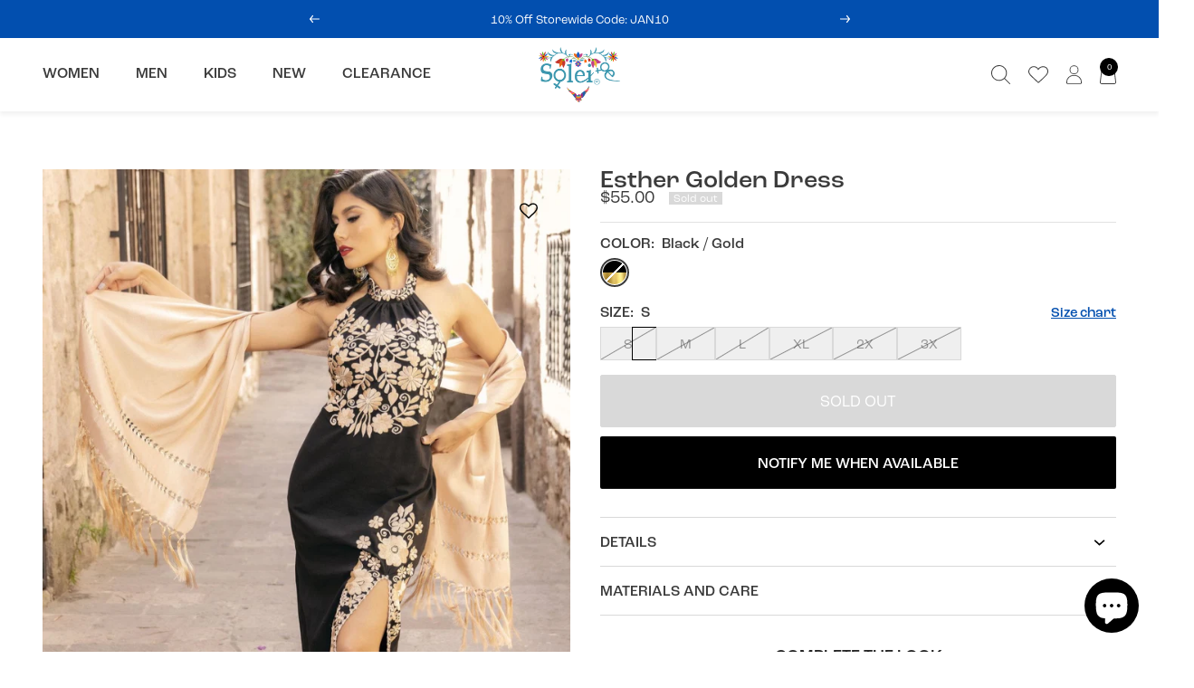

--- FILE ---
content_type: text/html; charset=utf-8
request_url: https://soleistore.com/en-ca/products/mexican-golden-embroidered-halter-dress-vestido-esther-golden
body_size: 51641
content:
<!doctype html><html class="no-js" lang="en" dir="ltr">
  <head>
    <meta charset="utf-8">
    <meta name="viewport" content="width=device-width, initial-scale=1.0, height=device-height, minimum-scale=1.0, maximum-scale=1.0">
    <meta name="theme-color" content="#ffffff">

    <title>Esther Golden Embroidered Mexican Dress- Vestido Mexicano Bordado Dorado</title><meta name="description" content="Model: Esther Golden Dress This Beautiful Halter Dress boasts a Traditional Mexican floral design combined with a modern style dress. The embroidered floral design combined with the halter top and slit down the leg makes it fun and flirty. It’s made out of fine Mexican cotton, has ties around the neck and elastic aroun"><link rel="canonical" href="https://soleistore.com/en-ca/products/mexican-golden-embroidered-halter-dress-vestido-esther-golden"><link rel="shortcut icon" href="//soleistore.com/cdn/shop/files/Favicon_1_3x_f0967b88-f47d-4704-a565-f45efcf2c827_96x96.png?v=1705086286" type="image/png"><link rel="preconnect" href="https://cdn.shopify.com">
    <link rel="dns-prefetch" href="https://productreviews.shopifycdn.com">
    <link rel="dns-prefetch" href="https://www.google-analytics.com">
    <link rel="preconnect" href="https://cdn.rebuyengine.com/" crossorigin><link rel="preconnect" href="https://fonts.shopifycdn.com" crossorigin><link rel="preload" as="style" href="//soleistore.com/cdn/shop/t/48/assets/theme.css?v=33968104150817832981721610505">
    <link rel="preload" as="script" href="//soleistore.com/cdn/shop/t/48/assets/vendor.js?v=32643890569905814191721610505">
    <link rel="preload" as="script" href="//soleistore.com/cdn/shop/t/48/assets/theme.js?v=21797487926314427671721610505"><link rel="preload" as="fetch" href="/en-ca/products/mexican-golden-embroidered-halter-dress-vestido-esther-golden.js" crossorigin><link rel="preload" as="script" href="//soleistore.com/cdn/shop/t/48/assets/flickity.js?v=176646718982628074891721610505"><meta property="og:type" content="product">
  <meta property="og:title" content="Esther Golden Dress">
  <meta property="product:price:amount" content="55.00">
  <meta property="product:price:currency" content="USD"><meta property="og:image" content="http://soleistore.com/cdn/shop/products/mexican-golden-embroidered-halter-dress-vestido-esther-golden-563427.jpg?v=1713636699">
  <meta property="og:image:secure_url" content="https://soleistore.com/cdn/shop/products/mexican-golden-embroidered-halter-dress-vestido-esther-golden-563427.jpg?v=1713636699">
  <meta property="og:image:width" content="1354">
  <meta property="og:image:height" content="1695"><meta property="og:description" content="Model: Esther Golden Dress This Beautiful Halter Dress boasts a Traditional Mexican floral design combined with a modern style dress. The embroidered floral design combined with the halter top and slit down the leg makes it fun and flirty. It’s made out of fine Mexican cotton, has ties around the neck and elastic aroun"><meta property="og:url" content="https://soleistore.com/en-ca/products/mexican-golden-embroidered-halter-dress-vestido-esther-golden">
<meta property="og:site_name" content="Solei Store"><meta name="twitter:card" content="summary"><meta name="twitter:title" content="Esther Golden Dress">
  <meta name="twitter:description" content="Model: Esther Golden Dress
This Beautiful Halter Dress boasts a Traditional Mexican floral design combined with a modern style dress. The embroidered floral design combined with the halter top and slit down the leg makes it fun and flirty. It’s made out of fine Mexican cotton, has ties around the neck and elastic around the waist for a tighter fit. This dress is handmade and embroidered by Mexican Artisans in Puebla, Mexico. "><meta name="twitter:image" content="https://soleistore.com/cdn/shop/products/mexican-golden-embroidered-halter-dress-vestido-esther-golden-563427_1200x1200_crop_center.jpg?v=1713636699">
  <meta name="twitter:image:alt" content="Mexican Golden Embroidered Halter Dress in Black with gold embroidery">
    
  <script type="application/ld+json">
  {
    "@context": "https://schema.org",
    "@type": "Product",
    "productID": 7197304651981,
    "offers": [{
          "@type": "Offer",
          "name": "Black \/ Gold \/ S",
          "availability":"https://schema.org/OutOfStock",
          "price": 55.0,
          "priceCurrency": "USD",
          "priceValidUntil": "2026-01-31","sku": "VTHE001101",
          "url": "/en-ca/products/mexican-golden-embroidered-halter-dress-vestido-esther-golden?variant=47547094237389"
        },
{
          "@type": "Offer",
          "name": "Black \/ Gold \/ M",
          "availability":"https://schema.org/OutOfStock",
          "price": 55.0,
          "priceCurrency": "USD",
          "priceValidUntil": "2026-01-31","sku": "VTHE001102",
          "url": "/en-ca/products/mexican-golden-embroidered-halter-dress-vestido-esther-golden?variant=47547094270157"
        },
{
          "@type": "Offer",
          "name": "Black \/ Gold \/ L",
          "availability":"https://schema.org/OutOfStock",
          "price": 55.0,
          "priceCurrency": "USD",
          "priceValidUntil": "2026-01-31","sku": "VTHE001103",
          "url": "/en-ca/products/mexican-golden-embroidered-halter-dress-vestido-esther-golden?variant=47547094302925"
        },
{
          "@type": "Offer",
          "name": "Black \/ Gold \/ XL",
          "availability":"https://schema.org/OutOfStock",
          "price": 55.0,
          "priceCurrency": "USD",
          "priceValidUntil": "2026-01-31","sku": "VTHE001104",
          "url": "/en-ca/products/mexican-golden-embroidered-halter-dress-vestido-esther-golden?variant=47547094335693"
        },
{
          "@type": "Offer",
          "name": "Black \/ Gold \/ 2X",
          "availability":"https://schema.org/OutOfStock",
          "price": 60.0,
          "priceCurrency": "USD",
          "priceValidUntil": "2026-01-31","sku": "VTHE001105",
            "gtin8": "",
          "url": "/en-ca/products/mexican-golden-embroidered-halter-dress-vestido-esther-golden?variant=41550796947661"
        },
{
          "@type": "Offer",
          "name": "Black \/ Gold \/ 3X",
          "availability":"https://schema.org/OutOfStock",
          "price": 60.0,
          "priceCurrency": "USD",
          "priceValidUntil": "2026-01-31","sku": "VTHE001106",
            "gtin": "",
          "url": "/en-ca/products/mexican-golden-embroidered-halter-dress-vestido-esther-golden?variant=47547094368461"
        }
],"brand": {
      "@type": "Brand",
      "name": "Solei Store"
    },
    "name": "Esther Golden Dress",
    "description": "Model: Esther Golden Dress\nThis Beautiful Halter Dress boasts a Traditional Mexican floral design combined with a modern style dress. The embroidered floral design combined with the halter top and slit down the leg makes it fun and flirty. It’s made out of fine Mexican cotton, has ties around the neck and elastic around the waist for a tighter fit. This dress is handmade and embroidered by Mexican Artisans in Puebla, Mexico. ",
    "category": "Halter",
    "url": "/en-ca/products/mexican-golden-embroidered-halter-dress-vestido-esther-golden",
    "sku": "VTHE001101",
    "image": {
      "@type": "ImageObject",
      "url": "https://soleistore.com/cdn/shop/products/mexican-golden-embroidered-halter-dress-vestido-esther-golden-563427.jpg?v=1713636699&width=1024",
      "image": "https://soleistore.com/cdn/shop/products/mexican-golden-embroidered-halter-dress-vestido-esther-golden-563427.jpg?v=1713636699&width=1024",
      "name": "Mexican Golden Embroidered Halter Dress in Black with gold embroidery",
      "width": "1024",
      "height": "1024"
    }
  }
  </script>



  <script type="application/ld+json">
  {
    "@context": "https://schema.org",
    "@type": "BreadcrumbList",
  "itemListElement": [{
      "@type": "ListItem",
      "position": 1,
      "name": "Home",
      "item": "https://soleistore.com"
    },{
          "@type": "ListItem",
          "position": 2,
          "name": "Esther Golden Dress",
          "item": "https://soleistore.com/en-ca/products/mexican-golden-embroidered-halter-dress-vestido-esther-golden"
        }]
  }
  </script>


    <link rel="preload" href="//soleistore.com/cdn/fonts/amiri/amiri_n4.fee8c3379b68ea3b9c7241a63b8a252071faad52.woff2" as="font" type="font/woff2" crossorigin><link rel="preload" href="//soleistore.com/cdn/fonts/jost/jost_n4.d47a1b6347ce4a4c9f437608011273009d91f2b7.woff2" as="font" type="font/woff2" crossorigin><style>
  /* Typography (heading) */
  @font-face {
  font-family: Amiri;
  font-weight: 400;
  font-style: normal;
  font-display: swap;
  src: url("//soleistore.com/cdn/fonts/amiri/amiri_n4.fee8c3379b68ea3b9c7241a63b8a252071faad52.woff2") format("woff2"),
       url("//soleistore.com/cdn/fonts/amiri/amiri_n4.94cde4e18ec8ae53bf8f7240b84e1f76ce23772d.woff") format("woff");
}

@font-face {
  font-family: Amiri;
  font-weight: 400;
  font-style: italic;
  font-display: swap;
  src: url("//soleistore.com/cdn/fonts/amiri/amiri_i4.95beacf234505f7529ea2b9b84305503763d41e2.woff2") format("woff2"),
       url("//soleistore.com/cdn/fonts/amiri/amiri_i4.8d0b215ae13ef2acc52deb9eff6cd2c66724cd2c.woff") format("woff");
}

/* Typography (body) */
  @font-face {
  font-family: Jost;
  font-weight: 400;
  font-style: normal;
  font-display: swap;
  src: url("//soleistore.com/cdn/fonts/jost/jost_n4.d47a1b6347ce4a4c9f437608011273009d91f2b7.woff2") format("woff2"),
       url("//soleistore.com/cdn/fonts/jost/jost_n4.791c46290e672b3f85c3d1c651ef2efa3819eadd.woff") format("woff");
}

@font-face {
  font-family: Jost;
  font-weight: 400;
  font-style: italic;
  font-display: swap;
  src: url("//soleistore.com/cdn/fonts/jost/jost_i4.b690098389649750ada222b9763d55796c5283a5.woff2") format("woff2"),
       url("//soleistore.com/cdn/fonts/jost/jost_i4.fd766415a47e50b9e391ae7ec04e2ae25e7e28b0.woff") format("woff");
}

@font-face {
  font-family: Jost;
  font-weight: 600;
  font-style: normal;
  font-display: swap;
  src: url("//soleistore.com/cdn/fonts/jost/jost_n6.ec1178db7a7515114a2d84e3dd680832b7af8b99.woff2") format("woff2"),
       url("//soleistore.com/cdn/fonts/jost/jost_n6.b1178bb6bdd3979fef38e103a3816f6980aeaff9.woff") format("woff");
}

@font-face {
  font-family: Jost;
  font-weight: 600;
  font-style: italic;
  font-display: swap;
  src: url("//soleistore.com/cdn/fonts/jost/jost_i6.9af7e5f39e3a108c08f24047a4276332d9d7b85e.woff2") format("woff2"),
       url("//soleistore.com/cdn/fonts/jost/jost_i6.2bf310262638f998ed206777ce0b9a3b98b6fe92.woff") format("woff");
}

:root {--heading-color: 40, 40, 40;
    --text-color: 59, 59, 59;
    --background: 255, 255, 255;
    --secondary-background: 245, 245, 245;
    --border-color: 226, 226, 226;
    --border-color-darker: 177, 177, 177;
    --success-color: 46, 158, 123;
    --success-background: 213, 236, 229;
    --error-color: 222, 42, 42;
    --error-background: 253, 240, 240;
    --primary-button-background: 0, 0, 0;
    --primary-button-text-color: 255, 255, 255;
    --secondary-button-background: 0, 0, 0;
    --secondary-button-text-color: 255, 255, 255;
    --product-star-rating: 59, 59, 59;
    --product-on-sale-accent: 222, 18, 0;
    --product-sold-out-accent: 217, 217, 217;
    --product-custom-label-background: 64, 93, 230;
    --product-custom-label-text-color: 255, 255, 255;
    --product-custom-label-2-background: 243, 255, 52;
    --product-custom-label-2-text-color: 0, 0, 0;
    --product-low-stock-text-color: 222, 42, 42;
    --product-in-stock-text-color: 46, 158, 123;
    --loading-bar-background: 59, 59, 59;

    /* We duplicate some "base" colors as root colors, which is useful to use on drawer elements or popover without. Those should not be overridden to avoid issues */
    --root-heading-color: 40, 40, 40;
    --root-text-color: 59, 59, 59;
    --root-background: 255, 255, 255;
    --root-border-color: 226, 226, 226;
    --root-primary-button-background: 0, 0, 0;
    --root-primary-button-text-color: 255, 255, 255;

    --base-font-size: 15px;
    --heading-font-family: Amiri, serif;
    --heading-font-weight: 400;
    --heading-font-style: normal;
    --heading-text-transform: normal;
    --text-font-family: Jost, sans-serif;
    --text-font-weight: 400;
    --text-font-style: normal;
    --text-font-bold-weight: 600;

    /* Typography (font size) */
    --heading-xxsmall-font-size: 10px;
    --heading-xsmall-font-size: 10px;
    --heading-small-font-size: 11px;
    --heading-large-font-size: 32px;
    --heading-h1-font-size: 32px;
    --heading-h2-font-size: 28px;
    --heading-h3-font-size: 26px;
    --heading-h4-font-size: 22px;
    --heading-h5-font-size: 18px;
    --heading-h6-font-size: 16px;

    /* Control the look and feel of the theme by changing radius of various elements */
    --button-border-radius: 0px;
    --block-border-radius: 0px;
    --block-border-radius-reduced: 0px;
    --color-swatch-border-radius: 100%;

    /* Button size */
    --button-height: 48px;
    --button-small-height: 40px;

    /* Form related */
    --form-input-field-height: 48px;
    --form-input-gap: 16px;
    --form-submit-margin: 24px;

    /* Product listing related variables */
    --product-list-block-spacing: 32px;

    /* Video related */
    --play-button-background: 255, 255, 255;
    --play-button-arrow: 59, 59, 59;

    /* RTL support */
    --transform-logical-flip: 1;
    --transform-origin-start: left;
    --transform-origin-end: right;

    /* Other */
    --zoom-cursor-svg-url: url(//soleistore.com/cdn/shop/t/48/assets/zoom-cursor.svg?v=98176850600093260431721610505);
    --arrow-right-svg-url: url(//soleistore.com/cdn/shop/t/48/assets/arrow-right.svg?v=114138163594694909751721610505);
    --arrow-left-svg-url: url(//soleistore.com/cdn/shop/t/48/assets/arrow-left.svg?v=173439673913670517091721610505);

    /* Some useful variables that we can reuse in our CSS. Some explanation are needed for some of them:
       - container-max-width-minus-gutters: represents the container max width without the edge gutters
       - container-outer-width: considering the screen width, represent all the space outside the container
       - container-outer-margin: same as container-outer-width but get set to 0 inside a container
       - container-inner-width: the effective space inside the container (minus gutters)
       - grid-column-width: represents the width of a single column of the grid
       - vertical-breather: this is a variable that defines the global "spacing" between sections, and inside the section
                            to create some "breath" and minimum spacing
     */
    --container-max-width: 1600px;
    --container-gutter: 24px;
    --container-max-width-minus-gutters: calc(var(--container-max-width) - (var(--container-gutter)) * 2);
    --container-outer-width: max(calc((100vw - var(--container-max-width-minus-gutters)) / 2), var(--container-gutter));
    --container-outer-margin: var(--container-outer-width);
    --container-inner-width: calc(100vw - var(--container-outer-width) * 2);

    --grid-column-count: 10;
    --grid-gap: 24px;
    --grid-column-width: calc((100vw - var(--container-outer-width) * 2 - var(--grid-gap) * (var(--grid-column-count) - 1)) / var(--grid-column-count));

    --vertical-breather: 48px;
    --vertical-breather-tight: 48px;

    /* Shopify related variables */
    --payment-terms-background-color: #ffffff;
  }

  @media screen and (min-width: 741px) {
    :root {
      --container-gutter: 40px;
      --grid-column-count: 20;
      --vertical-breather: 64px;
      --vertical-breather-tight: 64px;

      /* Typography (font size) */
      --heading-xsmall-font-size: 11px;
      --heading-small-font-size: 12px;
      --heading-large-font-size: 48px;
      --heading-h1-font-size: 48px;
      --heading-h2-font-size: 36px;
      --heading-h3-font-size: 30px;
      --heading-h4-font-size: 22px;
      --heading-h5-font-size: 18px;
      --heading-h6-font-size: 16px;

      /* Form related */
      --form-input-field-height: 52px;
      --form-submit-margin: 32px;

      /* Button size */
      --button-height: 52px;
      --button-small-height: 44px;
    }
  }

  @media screen and (min-width: 1200px) {
    :root {
      --vertical-breather: 80px;
      --vertical-breather-tight: 64px;
      --product-list-block-spacing: 48px;

      /* Typography */
      --heading-large-font-size: 58px;
      --heading-h1-font-size: 50px;
      --heading-h2-font-size: 44px;
      --heading-h3-font-size: 32px;
      --heading-h4-font-size: 26px;
      --heading-h5-font-size: 22px;
      --heading-h6-font-size: 16px;
    }
  }

  @media screen and (min-width: 1600px) {
    :root {
      --vertical-breather: 90px;
      --vertical-breather-tight: 64px;
    }
  }
</style>
    <script>
  // This allows to expose several variables to the global scope, to be used in scripts
  window.themeVariables = {
    settings: {
      direction: "ltr",
      pageType: "product",
      cartCount: 0,
      moneyFormat: "${{amount}}",
      moneyWithCurrencyFormat: "${{amount}} USD",
      showVendor: false,
      discountMode: "percentage",
      currencyCodeEnabled: false,
      cartType: "drawer",
      cartCurrency: "USD",
      mobileZoomFactor: 2.5
    },

    routes: {
      host: "soleistore.com",
      rootUrl: "\/en-ca",
      rootUrlWithoutSlash: "\/en-ca",
      cartUrl: "\/en-ca\/cart",
      cartAddUrl: "\/en-ca\/cart\/add",
      cartChangeUrl: "\/en-ca\/cart\/change",
      searchUrl: "\/en-ca\/search",
      predictiveSearchUrl: "\/en-ca\/search\/suggest",
      productRecommendationsUrl: "\/en-ca\/recommendations\/products"
    },

    strings: {
      accessibilityDelete: "Delete",
      accessibilityClose: "Close",
      collectionSoldOut: "Sold out",
      collectionDiscount: "Save @savings@",
      productSalePrice: "Sale price",
      productRegularPrice: "Regular price",
      productFormUnavailable: "Unavailable",
      productFormSoldOut: "Sold out",
      productFormPreOrder: "Pre-order",
      productFormAddToCart: "Add to cart",
      searchNoResults: "No results could be found.",
      searchNewSearch: "New search",
      searchProducts: "Products",
      searchArticles: "Journal",
      searchPages: "Pages",
      searchCollections: "Collections",
      cartViewCart: "View cart",
      cartItemAdded: "Item added to your cart!",
      cartItemAddedShort: "Added to your cart!",
      cartAddOrderNote: "Add order note",
      cartEditOrderNote: "Edit order note",
      shippingEstimatorNoResults: "Sorry, we do not ship to your address.",
      shippingEstimatorOneResult: "There is one shipping rate for your address:",
      shippingEstimatorMultipleResults: "There are several shipping rates for your address:",
      shippingEstimatorError: "One or more error occurred while retrieving shipping rates:"
    },

    libs: {
      flickity: "\/\/soleistore.com\/cdn\/shop\/t\/48\/assets\/flickity.js?v=176646718982628074891721610505",
      photoswipe: "\/\/soleistore.com\/cdn\/shop\/t\/48\/assets\/photoswipe.js?v=132268647426145925301721610505",
      qrCode: "\/\/soleistore.com\/cdn\/shopifycloud\/storefront\/assets\/themes_support\/vendor\/qrcode-3f2b403b.js"
    },

    breakpoints: {
      phone: 'screen and (max-width: 740px)',
      tablet: 'screen and (min-width: 741px) and (max-width: 999px)',
      tabletAndUp: 'screen and (min-width: 741px)',
      pocket: 'screen and (max-width: 999px)',
      lap: 'screen and (min-width: 1000px) and (max-width: 1199px)',
      lapAndUp: 'screen and (min-width: 1000px)',
      desktop: 'screen and (min-width: 1200px)',
      wide: 'screen and (min-width: 1400px)'
    }
  };

  window.addEventListener('pageshow', async () => {
    const cartContent = await (await fetch(`${window.themeVariables.routes.cartUrl}.js`, {cache: 'reload'})).json();
    document.documentElement.dispatchEvent(new CustomEvent('cart:refresh', {detail: {cart: cartContent}}));
  });

  if ('noModule' in HTMLScriptElement.prototype) {
    // Old browsers (like IE) that does not support module will be considered as if not executing JS at all
    document.documentElement.className = document.documentElement.className.replace('no-js', 'js');

    requestAnimationFrame(() => {
      const viewportHeight = (window.visualViewport ? window.visualViewport.height : document.documentElement.clientHeight);
      document.documentElement.style.setProperty('--window-height',viewportHeight + 'px');
    });
  }// We save the product ID in local storage to be eventually used for recently viewed section
    try {
      const items = JSON.parse(localStorage.getItem('theme:recently-viewed-products') || '[]');

      // We check if the current product already exists, and if it does not, we add it at the start
      if (!items.includes(7197304651981)) {
        items.unshift(7197304651981);
      }

      localStorage.setItem('theme:recently-viewed-products', JSON.stringify(items.slice(0, 20)));
    } catch (e) {
      // Safari in private mode does not allow setting item, we silently fail
    }</script>

    <link rel="stylesheet" href="//soleistore.com/cdn/shop/t/48/assets/theme.css?v=33968104150817832981721610505"><link rel="stylesheet" href="https://use.typekit.net/xku1xby.css"><link href="//soleistore.com/cdn/shop/t/48/assets/css-base.css?v=182171652655039708331722003458" rel="stylesheet" type="text/css" media="all" /><script src="//soleistore.com/cdn/shop/t/48/assets/vendor.js?v=32643890569905814191721610505" defer></script>
    <script src="//soleistore.com/cdn/shop/t/48/assets/theme.js?v=21797487926314427671721610505" defer></script>
    <script src="//soleistore.com/cdn/shop/t/48/assets/custom.js?v=84822907039061442871721610505" defer></script>

    <script>window.performance && window.performance.mark && window.performance.mark('shopify.content_for_header.start');</script><meta name="facebook-domain-verification" content="wopwzsdowooqsds75mvvekss2veug7">
<meta name="facebook-domain-verification" content="24l0k3qm1hybnqmde83wscprn4k2ee">
<meta name="facebook-domain-verification" content="e8wt6agclvnyitnucw5unt6zi58942">
<meta name="google-site-verification" content="74gohEVfdZTo7I0GtYcAM1vvFqaUt1pR-riZF_gWm_Q">
<meta name="google-site-verification" content="GjHaP7prsp6fp97qj4CDtXVUilsnewZ4Mh-5eJiamwI">
<meta id="shopify-digital-wallet" name="shopify-digital-wallet" content="/58079281357/digital_wallets/dialog">
<meta name="shopify-checkout-api-token" content="6fbf339fb34bf9ebbbe9f0b5f6744ca4">
<meta id="in-context-paypal-metadata" data-shop-id="58079281357" data-venmo-supported="false" data-environment="production" data-locale="en_US" data-paypal-v4="true" data-currency="USD">
<link rel="alternate" hreflang="x-default" href="https://soleistore.com/products/mexican-golden-embroidered-halter-dress-vestido-esther-golden">
<link rel="alternate" hreflang="en" href="https://soleistore.com/products/mexican-golden-embroidered-halter-dress-vestido-esther-golden">
<link rel="alternate" hreflang="en-CA" href="https://soleistore.com/en-ca/products/mexican-golden-embroidered-halter-dress-vestido-esther-golden">
<link rel="alternate" type="application/json+oembed" href="https://soleistore.com/en-ca/products/mexican-golden-embroidered-halter-dress-vestido-esther-golden.oembed">
<script async="async" src="/checkouts/internal/preloads.js?locale=en-CA"></script>
<link rel="preconnect" href="https://shop.app" crossorigin="anonymous">
<script async="async" src="https://shop.app/checkouts/internal/preloads.js?locale=en-CA&shop_id=58079281357" crossorigin="anonymous"></script>
<script id="apple-pay-shop-capabilities" type="application/json">{"shopId":58079281357,"countryCode":"US","currencyCode":"USD","merchantCapabilities":["supports3DS"],"merchantId":"gid:\/\/shopify\/Shop\/58079281357","merchantName":"Solei Store","requiredBillingContactFields":["postalAddress","email","phone"],"requiredShippingContactFields":["postalAddress","email","phone"],"shippingType":"shipping","supportedNetworks":["visa","masterCard","amex","discover","elo","jcb"],"total":{"type":"pending","label":"Solei Store","amount":"1.00"},"shopifyPaymentsEnabled":true,"supportsSubscriptions":true}</script>
<script id="shopify-features" type="application/json">{"accessToken":"6fbf339fb34bf9ebbbe9f0b5f6744ca4","betas":["rich-media-storefront-analytics"],"domain":"soleistore.com","predictiveSearch":true,"shopId":58079281357,"locale":"en"}</script>
<script>var Shopify = Shopify || {};
Shopify.shop = "solei-store.myshopify.com";
Shopify.locale = "en";
Shopify.currency = {"active":"USD","rate":"1.0"};
Shopify.country = "CA";
Shopify.theme = {"name":"[REBUY LAUNCH]","id":156966912205,"schema_name":"Focal","schema_version":"10.3.1","theme_store_id":714,"role":"main"};
Shopify.theme.handle = "null";
Shopify.theme.style = {"id":null,"handle":null};
Shopify.cdnHost = "soleistore.com/cdn";
Shopify.routes = Shopify.routes || {};
Shopify.routes.root = "/en-ca/";</script>
<script type="module">!function(o){(o.Shopify=o.Shopify||{}).modules=!0}(window);</script>
<script>!function(o){function n(){var o=[];function n(){o.push(Array.prototype.slice.apply(arguments))}return n.q=o,n}var t=o.Shopify=o.Shopify||{};t.loadFeatures=n(),t.autoloadFeatures=n()}(window);</script>
<script>
  window.ShopifyPay = window.ShopifyPay || {};
  window.ShopifyPay.apiHost = "shop.app\/pay";
  window.ShopifyPay.redirectState = null;
</script>
<script id="shop-js-analytics" type="application/json">{"pageType":"product"}</script>
<script defer="defer" async type="module" src="//soleistore.com/cdn/shopifycloud/shop-js/modules/v2/client.init-shop-cart-sync_BdyHc3Nr.en.esm.js"></script>
<script defer="defer" async type="module" src="//soleistore.com/cdn/shopifycloud/shop-js/modules/v2/chunk.common_Daul8nwZ.esm.js"></script>
<script type="module">
  await import("//soleistore.com/cdn/shopifycloud/shop-js/modules/v2/client.init-shop-cart-sync_BdyHc3Nr.en.esm.js");
await import("//soleistore.com/cdn/shopifycloud/shop-js/modules/v2/chunk.common_Daul8nwZ.esm.js");

  window.Shopify.SignInWithShop?.initShopCartSync?.({"fedCMEnabled":true,"windoidEnabled":true});

</script>
<script defer="defer" async type="module" src="//soleistore.com/cdn/shopifycloud/shop-js/modules/v2/client.payment-terms_MV4M3zvL.en.esm.js"></script>
<script defer="defer" async type="module" src="//soleistore.com/cdn/shopifycloud/shop-js/modules/v2/chunk.common_Daul8nwZ.esm.js"></script>
<script defer="defer" async type="module" src="//soleistore.com/cdn/shopifycloud/shop-js/modules/v2/chunk.modal_CQq8HTM6.esm.js"></script>
<script type="module">
  await import("//soleistore.com/cdn/shopifycloud/shop-js/modules/v2/client.payment-terms_MV4M3zvL.en.esm.js");
await import("//soleistore.com/cdn/shopifycloud/shop-js/modules/v2/chunk.common_Daul8nwZ.esm.js");
await import("//soleistore.com/cdn/shopifycloud/shop-js/modules/v2/chunk.modal_CQq8HTM6.esm.js");

  
</script>
<script>
  window.Shopify = window.Shopify || {};
  if (!window.Shopify.featureAssets) window.Shopify.featureAssets = {};
  window.Shopify.featureAssets['shop-js'] = {"shop-cart-sync":["modules/v2/client.shop-cart-sync_QYOiDySF.en.esm.js","modules/v2/chunk.common_Daul8nwZ.esm.js"],"init-fed-cm":["modules/v2/client.init-fed-cm_DchLp9rc.en.esm.js","modules/v2/chunk.common_Daul8nwZ.esm.js"],"shop-button":["modules/v2/client.shop-button_OV7bAJc5.en.esm.js","modules/v2/chunk.common_Daul8nwZ.esm.js"],"init-windoid":["modules/v2/client.init-windoid_DwxFKQ8e.en.esm.js","modules/v2/chunk.common_Daul8nwZ.esm.js"],"shop-cash-offers":["modules/v2/client.shop-cash-offers_DWtL6Bq3.en.esm.js","modules/v2/chunk.common_Daul8nwZ.esm.js","modules/v2/chunk.modal_CQq8HTM6.esm.js"],"shop-toast-manager":["modules/v2/client.shop-toast-manager_CX9r1SjA.en.esm.js","modules/v2/chunk.common_Daul8nwZ.esm.js"],"init-shop-email-lookup-coordinator":["modules/v2/client.init-shop-email-lookup-coordinator_UhKnw74l.en.esm.js","modules/v2/chunk.common_Daul8nwZ.esm.js"],"pay-button":["modules/v2/client.pay-button_DzxNnLDY.en.esm.js","modules/v2/chunk.common_Daul8nwZ.esm.js"],"avatar":["modules/v2/client.avatar_BTnouDA3.en.esm.js"],"init-shop-cart-sync":["modules/v2/client.init-shop-cart-sync_BdyHc3Nr.en.esm.js","modules/v2/chunk.common_Daul8nwZ.esm.js"],"shop-login-button":["modules/v2/client.shop-login-button_D8B466_1.en.esm.js","modules/v2/chunk.common_Daul8nwZ.esm.js","modules/v2/chunk.modal_CQq8HTM6.esm.js"],"init-customer-accounts-sign-up":["modules/v2/client.init-customer-accounts-sign-up_C8fpPm4i.en.esm.js","modules/v2/client.shop-login-button_D8B466_1.en.esm.js","modules/v2/chunk.common_Daul8nwZ.esm.js","modules/v2/chunk.modal_CQq8HTM6.esm.js"],"init-shop-for-new-customer-accounts":["modules/v2/client.init-shop-for-new-customer-accounts_CVTO0Ztu.en.esm.js","modules/v2/client.shop-login-button_D8B466_1.en.esm.js","modules/v2/chunk.common_Daul8nwZ.esm.js","modules/v2/chunk.modal_CQq8HTM6.esm.js"],"init-customer-accounts":["modules/v2/client.init-customer-accounts_dRgKMfrE.en.esm.js","modules/v2/client.shop-login-button_D8B466_1.en.esm.js","modules/v2/chunk.common_Daul8nwZ.esm.js","modules/v2/chunk.modal_CQq8HTM6.esm.js"],"shop-follow-button":["modules/v2/client.shop-follow-button_CkZpjEct.en.esm.js","modules/v2/chunk.common_Daul8nwZ.esm.js","modules/v2/chunk.modal_CQq8HTM6.esm.js"],"lead-capture":["modules/v2/client.lead-capture_BntHBhfp.en.esm.js","modules/v2/chunk.common_Daul8nwZ.esm.js","modules/v2/chunk.modal_CQq8HTM6.esm.js"],"checkout-modal":["modules/v2/client.checkout-modal_CfxcYbTm.en.esm.js","modules/v2/chunk.common_Daul8nwZ.esm.js","modules/v2/chunk.modal_CQq8HTM6.esm.js"],"shop-login":["modules/v2/client.shop-login_Da4GZ2H6.en.esm.js","modules/v2/chunk.common_Daul8nwZ.esm.js","modules/v2/chunk.modal_CQq8HTM6.esm.js"],"payment-terms":["modules/v2/client.payment-terms_MV4M3zvL.en.esm.js","modules/v2/chunk.common_Daul8nwZ.esm.js","modules/v2/chunk.modal_CQq8HTM6.esm.js"]};
</script>
<script>(function() {
  var isLoaded = false;
  function asyncLoad() {
    if (isLoaded) return;
    isLoaded = true;
    var urls = ["https:\/\/image-optimizer.salessquad.co.uk\/scripts\/tiny_img_not_found_notifier_a9ee3467db159bb2d9f09f3ab8a61e66.js?shop=solei-store.myshopify.com","https:\/\/loox.io\/widget\/EyxFnUQB1s\/loox.1628699058283.js?shop=solei-store.myshopify.com","https:\/\/image-optimizer.salessquad.co.uk\/scripts\/tiny_img_not_found_notifier_a9ee3467db159bb2d9f09f3ab8a61e66.js?shop=solei-store.myshopify.com","https:\/\/pixel.orichi.info\/Content\/orichipixel.min.js?v=638149562254914080\u0026shop=solei-store.myshopify.com","https:\/\/d18eg7dreypte5.cloudfront.net\/browse-abandonment\/smsbump_timer.js?shop=solei-store.myshopify.com","https:\/\/cdn.rebuyengine.com\/onsite\/js\/rebuy.js?shop=solei-store.myshopify.com","https:\/\/shopify-extension.getredo.com\/main.js?widget_id=f9yeogd4iz5jayu\u0026shop=solei-store.myshopify.com"];
    for (var i = 0; i < urls.length; i++) {
      var s = document.createElement('script');
      s.type = 'text/javascript';
      s.async = true;
      s.src = urls[i];
      var x = document.getElementsByTagName('script')[0];
      x.parentNode.insertBefore(s, x);
    }
  };
  if(window.attachEvent) {
    window.attachEvent('onload', asyncLoad);
  } else {
    window.addEventListener('load', asyncLoad, false);
  }
})();</script>
<script id="__st">var __st={"a":58079281357,"offset":-21600,"reqid":"855195cd-f119-44ca-b77d-e09ffcd5b1ed-1769007581","pageurl":"soleistore.com\/en-ca\/products\/mexican-golden-embroidered-halter-dress-vestido-esther-golden","u":"1f1aa3a279e2","p":"product","rtyp":"product","rid":7197304651981};</script>
<script>window.ShopifyPaypalV4VisibilityTracking = true;</script>
<script id="captcha-bootstrap">!function(){'use strict';const t='contact',e='account',n='new_comment',o=[[t,t],['blogs',n],['comments',n],[t,'customer']],c=[[e,'customer_login'],[e,'guest_login'],[e,'recover_customer_password'],[e,'create_customer']],r=t=>t.map((([t,e])=>`form[action*='/${t}']:not([data-nocaptcha='true']) input[name='form_type'][value='${e}']`)).join(','),a=t=>()=>t?[...document.querySelectorAll(t)].map((t=>t.form)):[];function s(){const t=[...o],e=r(t);return a(e)}const i='password',u='form_key',d=['recaptcha-v3-token','g-recaptcha-response','h-captcha-response',i],f=()=>{try{return window.sessionStorage}catch{return}},m='__shopify_v',_=t=>t.elements[u];function p(t,e,n=!1){try{const o=window.sessionStorage,c=JSON.parse(o.getItem(e)),{data:r}=function(t){const{data:e,action:n}=t;return t[m]||n?{data:e,action:n}:{data:t,action:n}}(c);for(const[e,n]of Object.entries(r))t.elements[e]&&(t.elements[e].value=n);n&&o.removeItem(e)}catch(o){console.error('form repopulation failed',{error:o})}}const l='form_type',E='cptcha';function T(t){t.dataset[E]=!0}const w=window,h=w.document,L='Shopify',v='ce_forms',y='captcha';let A=!1;((t,e)=>{const n=(g='f06e6c50-85a8-45c8-87d0-21a2b65856fe',I='https://cdn.shopify.com/shopifycloud/storefront-forms-hcaptcha/ce_storefront_forms_captcha_hcaptcha.v1.5.2.iife.js',D={infoText:'Protected by hCaptcha',privacyText:'Privacy',termsText:'Terms'},(t,e,n)=>{const o=w[L][v],c=o.bindForm;if(c)return c(t,g,e,D).then(n);var r;o.q.push([[t,g,e,D],n]),r=I,A||(h.body.append(Object.assign(h.createElement('script'),{id:'captcha-provider',async:!0,src:r})),A=!0)});var g,I,D;w[L]=w[L]||{},w[L][v]=w[L][v]||{},w[L][v].q=[],w[L][y]=w[L][y]||{},w[L][y].protect=function(t,e){n(t,void 0,e),T(t)},Object.freeze(w[L][y]),function(t,e,n,w,h,L){const[v,y,A,g]=function(t,e,n){const i=e?o:[],u=t?c:[],d=[...i,...u],f=r(d),m=r(i),_=r(d.filter((([t,e])=>n.includes(e))));return[a(f),a(m),a(_),s()]}(w,h,L),I=t=>{const e=t.target;return e instanceof HTMLFormElement?e:e&&e.form},D=t=>v().includes(t);t.addEventListener('submit',(t=>{const e=I(t);if(!e)return;const n=D(e)&&!e.dataset.hcaptchaBound&&!e.dataset.recaptchaBound,o=_(e),c=g().includes(e)&&(!o||!o.value);(n||c)&&t.preventDefault(),c&&!n&&(function(t){try{if(!f())return;!function(t){const e=f();if(!e)return;const n=_(t);if(!n)return;const o=n.value;o&&e.removeItem(o)}(t);const e=Array.from(Array(32),(()=>Math.random().toString(36)[2])).join('');!function(t,e){_(t)||t.append(Object.assign(document.createElement('input'),{type:'hidden',name:u})),t.elements[u].value=e}(t,e),function(t,e){const n=f();if(!n)return;const o=[...t.querySelectorAll(`input[type='${i}']`)].map((({name:t})=>t)),c=[...d,...o],r={};for(const[a,s]of new FormData(t).entries())c.includes(a)||(r[a]=s);n.setItem(e,JSON.stringify({[m]:1,action:t.action,data:r}))}(t,e)}catch(e){console.error('failed to persist form',e)}}(e),e.submit())}));const S=(t,e)=>{t&&!t.dataset[E]&&(n(t,e.some((e=>e===t))),T(t))};for(const o of['focusin','change'])t.addEventListener(o,(t=>{const e=I(t);D(e)&&S(e,y())}));const B=e.get('form_key'),M=e.get(l),P=B&&M;t.addEventListener('DOMContentLoaded',(()=>{const t=y();if(P)for(const e of t)e.elements[l].value===M&&p(e,B);[...new Set([...A(),...v().filter((t=>'true'===t.dataset.shopifyCaptcha))])].forEach((e=>S(e,t)))}))}(h,new URLSearchParams(w.location.search),n,t,e,['guest_login'])})(!0,!0)}();</script>
<script integrity="sha256-4kQ18oKyAcykRKYeNunJcIwy7WH5gtpwJnB7kiuLZ1E=" data-source-attribution="shopify.loadfeatures" defer="defer" src="//soleistore.com/cdn/shopifycloud/storefront/assets/storefront/load_feature-a0a9edcb.js" crossorigin="anonymous"></script>
<script crossorigin="anonymous" defer="defer" src="//soleistore.com/cdn/shopifycloud/storefront/assets/shopify_pay/storefront-65b4c6d7.js?v=20250812"></script>
<script data-source-attribution="shopify.dynamic_checkout.dynamic.init">var Shopify=Shopify||{};Shopify.PaymentButton=Shopify.PaymentButton||{isStorefrontPortableWallets:!0,init:function(){window.Shopify.PaymentButton.init=function(){};var t=document.createElement("script");t.src="https://soleistore.com/cdn/shopifycloud/portable-wallets/latest/portable-wallets.en.js",t.type="module",document.head.appendChild(t)}};
</script>
<script data-source-attribution="shopify.dynamic_checkout.buyer_consent">
  function portableWalletsHideBuyerConsent(e){var t=document.getElementById("shopify-buyer-consent"),n=document.getElementById("shopify-subscription-policy-button");t&&n&&(t.classList.add("hidden"),t.setAttribute("aria-hidden","true"),n.removeEventListener("click",e))}function portableWalletsShowBuyerConsent(e){var t=document.getElementById("shopify-buyer-consent"),n=document.getElementById("shopify-subscription-policy-button");t&&n&&(t.classList.remove("hidden"),t.removeAttribute("aria-hidden"),n.addEventListener("click",e))}window.Shopify?.PaymentButton&&(window.Shopify.PaymentButton.hideBuyerConsent=portableWalletsHideBuyerConsent,window.Shopify.PaymentButton.showBuyerConsent=portableWalletsShowBuyerConsent);
</script>
<script>
  function portableWalletsCleanup(e){e&&e.src&&console.error("Failed to load portable wallets script "+e.src);var t=document.querySelectorAll("shopify-accelerated-checkout .shopify-payment-button__skeleton, shopify-accelerated-checkout-cart .wallet-cart-button__skeleton"),e=document.getElementById("shopify-buyer-consent");for(let e=0;e<t.length;e++)t[e].remove();e&&e.remove()}function portableWalletsNotLoadedAsModule(e){e instanceof ErrorEvent&&"string"==typeof e.message&&e.message.includes("import.meta")&&"string"==typeof e.filename&&e.filename.includes("portable-wallets")&&(window.removeEventListener("error",portableWalletsNotLoadedAsModule),window.Shopify.PaymentButton.failedToLoad=e,"loading"===document.readyState?document.addEventListener("DOMContentLoaded",window.Shopify.PaymentButton.init):window.Shopify.PaymentButton.init())}window.addEventListener("error",portableWalletsNotLoadedAsModule);
</script>

<script type="module" src="https://soleistore.com/cdn/shopifycloud/portable-wallets/latest/portable-wallets.en.js" onError="portableWalletsCleanup(this)" crossorigin="anonymous"></script>
<script nomodule>
  document.addEventListener("DOMContentLoaded", portableWalletsCleanup);
</script>

<link id="shopify-accelerated-checkout-styles" rel="stylesheet" media="screen" href="https://soleistore.com/cdn/shopifycloud/portable-wallets/latest/accelerated-checkout-backwards-compat.css" crossorigin="anonymous">
<style id="shopify-accelerated-checkout-cart">
        #shopify-buyer-consent {
  margin-top: 1em;
  display: inline-block;
  width: 100%;
}

#shopify-buyer-consent.hidden {
  display: none;
}

#shopify-subscription-policy-button {
  background: none;
  border: none;
  padding: 0;
  text-decoration: underline;
  font-size: inherit;
  cursor: pointer;
}

#shopify-subscription-policy-button::before {
  box-shadow: none;
}

      </style>

<script>window.performance && window.performance.mark && window.performance.mark('shopify.content_for_header.end');</script>
  <script src="https://cdn.shopify.com/extensions/e8878072-2f6b-4e89-8082-94b04320908d/inbox-1254/assets/inbox-chat-loader.js" type="text/javascript" defer="defer"></script>
<script src="https://cdn.shopify.com/extensions/019ba86d-54a2-7f5e-af79-6ad5da92b8dd/ultimate-wishlist-app-12/assets/app-uwl.js" type="text/javascript" defer="defer"></script>
<link href="https://cdn.shopify.com/extensions/019ba86d-54a2-7f5e-af79-6ad5da92b8dd/ultimate-wishlist-app-12/assets/app-uwl.css" rel="stylesheet" type="text/css" media="all">
<link href="https://monorail-edge.shopifysvc.com" rel="dns-prefetch">
<script>(function(){if ("sendBeacon" in navigator && "performance" in window) {try {var session_token_from_headers = performance.getEntriesByType('navigation')[0].serverTiming.find(x => x.name == '_s').description;} catch {var session_token_from_headers = undefined;}var session_cookie_matches = document.cookie.match(/_shopify_s=([^;]*)/);var session_token_from_cookie = session_cookie_matches && session_cookie_matches.length === 2 ? session_cookie_matches[1] : "";var session_token = session_token_from_headers || session_token_from_cookie || "";function handle_abandonment_event(e) {var entries = performance.getEntries().filter(function(entry) {return /monorail-edge.shopifysvc.com/.test(entry.name);});if (!window.abandonment_tracked && entries.length === 0) {window.abandonment_tracked = true;var currentMs = Date.now();var navigation_start = performance.timing.navigationStart;var payload = {shop_id: 58079281357,url: window.location.href,navigation_start,duration: currentMs - navigation_start,session_token,page_type: "product"};window.navigator.sendBeacon("https://monorail-edge.shopifysvc.com/v1/produce", JSON.stringify({schema_id: "online_store_buyer_site_abandonment/1.1",payload: payload,metadata: {event_created_at_ms: currentMs,event_sent_at_ms: currentMs}}));}}window.addEventListener('pagehide', handle_abandonment_event);}}());</script>
<script id="web-pixels-manager-setup">(function e(e,d,r,n,o){if(void 0===o&&(o={}),!Boolean(null===(a=null===(i=window.Shopify)||void 0===i?void 0:i.analytics)||void 0===a?void 0:a.replayQueue)){var i,a;window.Shopify=window.Shopify||{};var t=window.Shopify;t.analytics=t.analytics||{};var s=t.analytics;s.replayQueue=[],s.publish=function(e,d,r){return s.replayQueue.push([e,d,r]),!0};try{self.performance.mark("wpm:start")}catch(e){}var l=function(){var e={modern:/Edge?\/(1{2}[4-9]|1[2-9]\d|[2-9]\d{2}|\d{4,})\.\d+(\.\d+|)|Firefox\/(1{2}[4-9]|1[2-9]\d|[2-9]\d{2}|\d{4,})\.\d+(\.\d+|)|Chrom(ium|e)\/(9{2}|\d{3,})\.\d+(\.\d+|)|(Maci|X1{2}).+ Version\/(15\.\d+|(1[6-9]|[2-9]\d|\d{3,})\.\d+)([,.]\d+|)( \(\w+\)|)( Mobile\/\w+|) Safari\/|Chrome.+OPR\/(9{2}|\d{3,})\.\d+\.\d+|(CPU[ +]OS|iPhone[ +]OS|CPU[ +]iPhone|CPU IPhone OS|CPU iPad OS)[ +]+(15[._]\d+|(1[6-9]|[2-9]\d|\d{3,})[._]\d+)([._]\d+|)|Android:?[ /-](13[3-9]|1[4-9]\d|[2-9]\d{2}|\d{4,})(\.\d+|)(\.\d+|)|Android.+Firefox\/(13[5-9]|1[4-9]\d|[2-9]\d{2}|\d{4,})\.\d+(\.\d+|)|Android.+Chrom(ium|e)\/(13[3-9]|1[4-9]\d|[2-9]\d{2}|\d{4,})\.\d+(\.\d+|)|SamsungBrowser\/([2-9]\d|\d{3,})\.\d+/,legacy:/Edge?\/(1[6-9]|[2-9]\d|\d{3,})\.\d+(\.\d+|)|Firefox\/(5[4-9]|[6-9]\d|\d{3,})\.\d+(\.\d+|)|Chrom(ium|e)\/(5[1-9]|[6-9]\d|\d{3,})\.\d+(\.\d+|)([\d.]+$|.*Safari\/(?![\d.]+ Edge\/[\d.]+$))|(Maci|X1{2}).+ Version\/(10\.\d+|(1[1-9]|[2-9]\d|\d{3,})\.\d+)([,.]\d+|)( \(\w+\)|)( Mobile\/\w+|) Safari\/|Chrome.+OPR\/(3[89]|[4-9]\d|\d{3,})\.\d+\.\d+|(CPU[ +]OS|iPhone[ +]OS|CPU[ +]iPhone|CPU IPhone OS|CPU iPad OS)[ +]+(10[._]\d+|(1[1-9]|[2-9]\d|\d{3,})[._]\d+)([._]\d+|)|Android:?[ /-](13[3-9]|1[4-9]\d|[2-9]\d{2}|\d{4,})(\.\d+|)(\.\d+|)|Mobile Safari.+OPR\/([89]\d|\d{3,})\.\d+\.\d+|Android.+Firefox\/(13[5-9]|1[4-9]\d|[2-9]\d{2}|\d{4,})\.\d+(\.\d+|)|Android.+Chrom(ium|e)\/(13[3-9]|1[4-9]\d|[2-9]\d{2}|\d{4,})\.\d+(\.\d+|)|Android.+(UC? ?Browser|UCWEB|U3)[ /]?(15\.([5-9]|\d{2,})|(1[6-9]|[2-9]\d|\d{3,})\.\d+)\.\d+|SamsungBrowser\/(5\.\d+|([6-9]|\d{2,})\.\d+)|Android.+MQ{2}Browser\/(14(\.(9|\d{2,})|)|(1[5-9]|[2-9]\d|\d{3,})(\.\d+|))(\.\d+|)|K[Aa][Ii]OS\/(3\.\d+|([4-9]|\d{2,})\.\d+)(\.\d+|)/},d=e.modern,r=e.legacy,n=navigator.userAgent;return n.match(d)?"modern":n.match(r)?"legacy":"unknown"}(),u="modern"===l?"modern":"legacy",c=(null!=n?n:{modern:"",legacy:""})[u],f=function(e){return[e.baseUrl,"/wpm","/b",e.hashVersion,"modern"===e.buildTarget?"m":"l",".js"].join("")}({baseUrl:d,hashVersion:r,buildTarget:u}),m=function(e){var d=e.version,r=e.bundleTarget,n=e.surface,o=e.pageUrl,i=e.monorailEndpoint;return{emit:function(e){var a=e.status,t=e.errorMsg,s=(new Date).getTime(),l=JSON.stringify({metadata:{event_sent_at_ms:s},events:[{schema_id:"web_pixels_manager_load/3.1",payload:{version:d,bundle_target:r,page_url:o,status:a,surface:n,error_msg:t},metadata:{event_created_at_ms:s}}]});if(!i)return console&&console.warn&&console.warn("[Web Pixels Manager] No Monorail endpoint provided, skipping logging."),!1;try{return self.navigator.sendBeacon.bind(self.navigator)(i,l)}catch(e){}var u=new XMLHttpRequest;try{return u.open("POST",i,!0),u.setRequestHeader("Content-Type","text/plain"),u.send(l),!0}catch(e){return console&&console.warn&&console.warn("[Web Pixels Manager] Got an unhandled error while logging to Monorail."),!1}}}}({version:r,bundleTarget:l,surface:e.surface,pageUrl:self.location.href,monorailEndpoint:e.monorailEndpoint});try{o.browserTarget=l,function(e){var d=e.src,r=e.async,n=void 0===r||r,o=e.onload,i=e.onerror,a=e.sri,t=e.scriptDataAttributes,s=void 0===t?{}:t,l=document.createElement("script"),u=document.querySelector("head"),c=document.querySelector("body");if(l.async=n,l.src=d,a&&(l.integrity=a,l.crossOrigin="anonymous"),s)for(var f in s)if(Object.prototype.hasOwnProperty.call(s,f))try{l.dataset[f]=s[f]}catch(e){}if(o&&l.addEventListener("load",o),i&&l.addEventListener("error",i),u)u.appendChild(l);else{if(!c)throw new Error("Did not find a head or body element to append the script");c.appendChild(l)}}({src:f,async:!0,onload:function(){if(!function(){var e,d;return Boolean(null===(d=null===(e=window.Shopify)||void 0===e?void 0:e.analytics)||void 0===d?void 0:d.initialized)}()){var d=window.webPixelsManager.init(e)||void 0;if(d){var r=window.Shopify.analytics;r.replayQueue.forEach((function(e){var r=e[0],n=e[1],o=e[2];d.publishCustomEvent(r,n,o)})),r.replayQueue=[],r.publish=d.publishCustomEvent,r.visitor=d.visitor,r.initialized=!0}}},onerror:function(){return m.emit({status:"failed",errorMsg:"".concat(f," has failed to load")})},sri:function(e){var d=/^sha384-[A-Za-z0-9+/=]+$/;return"string"==typeof e&&d.test(e)}(c)?c:"",scriptDataAttributes:o}),m.emit({status:"loading"})}catch(e){m.emit({status:"failed",errorMsg:(null==e?void 0:e.message)||"Unknown error"})}}})({shopId: 58079281357,storefrontBaseUrl: "https://soleistore.com",extensionsBaseUrl: "https://extensions.shopifycdn.com/cdn/shopifycloud/web-pixels-manager",monorailEndpoint: "https://monorail-edge.shopifysvc.com/unstable/produce_batch",surface: "storefront-renderer",enabledBetaFlags: ["2dca8a86"],webPixelsConfigList: [{"id":"494829773","configuration":"{\"widgetId\":\"f9yeogd4iz5jayu\",\"baseRequestUrl\":\"https:\\\/\\\/shopify-server.getredo.com\\\/widgets\",\"splitEnabled\":\"false\",\"customerAccountsEnabled\":\"true\",\"conciergeSplitEnabled\":\"false\",\"marketingEnabled\":\"false\",\"expandedWarrantyEnabled\":\"false\",\"storefrontSalesAIEnabled\":\"false\",\"conversionEnabled\":\"false\"}","eventPayloadVersion":"v1","runtimeContext":"STRICT","scriptVersion":"e718e653983918a06ec4f4d49f6685f2","type":"APP","apiClientId":3426665,"privacyPurposes":["ANALYTICS","MARKETING"],"capabilities":["advanced_dom_events"],"dataSharingAdjustments":{"protectedCustomerApprovalScopes":["read_customer_address","read_customer_email","read_customer_name","read_customer_personal_data","read_customer_phone"]}},{"id":"417398989","configuration":"{ \"accountID\": \"234\", \"domain\": \"solei-store.myshopify.com\" }","eventPayloadVersion":"v1","runtimeContext":"STRICT","scriptVersion":"bda2f1a217c50b1d82a8127d224f97b1","type":"APP","apiClientId":5113899,"privacyPurposes":["ANALYTICS","MARKETING","SALE_OF_DATA"],"dataSharingAdjustments":{"protectedCustomerApprovalScopes":["read_customer_email","read_customer_name","read_customer_personal_data","read_customer_phone"]}},{"id":"249430221","configuration":"{\"store\":\"solei-store.myshopify.com\"}","eventPayloadVersion":"v1","runtimeContext":"STRICT","scriptVersion":"8450b52b59e80bfb2255f1e069ee1acd","type":"APP","apiClientId":740217,"privacyPurposes":["ANALYTICS","MARKETING","SALE_OF_DATA"],"dataSharingAdjustments":{"protectedCustomerApprovalScopes":["read_customer_address","read_customer_email","read_customer_name","read_customer_personal_data","read_customer_phone"]}},{"id":"231375053","configuration":"{\"config\":\"{\\\"pixel_id\\\":\\\"G-PEYLKMP8GN\\\",\\\"target_country\\\":\\\"US\\\",\\\"gtag_events\\\":[{\\\"type\\\":\\\"search\\\",\\\"action_label\\\":[\\\"G-PEYLKMP8GN\\\",\\\"AW-16589776362\\\/kLFYCN2f5LgZEOrLz-Y9\\\"]},{\\\"type\\\":\\\"begin_checkout\\\",\\\"action_label\\\":[\\\"G-PEYLKMP8GN\\\",\\\"AW-16589776362\\\/rbh0CLWh5LgZEOrLz-Y9\\\"]},{\\\"type\\\":\\\"view_item\\\",\\\"action_label\\\":[\\\"G-PEYLKMP8GN\\\",\\\"AW-16589776362\\\/Ei2XCNqf5LgZEOrLz-Y9\\\",\\\"MC-S60TY9C306\\\"]},{\\\"type\\\":\\\"purchase\\\",\\\"action_label\\\":[\\\"G-PEYLKMP8GN\\\",\\\"AW-16589776362\\\/eqWhCNSf5LgZEOrLz-Y9\\\",\\\"MC-S60TY9C306\\\"]},{\\\"type\\\":\\\"page_view\\\",\\\"action_label\\\":[\\\"G-PEYLKMP8GN\\\",\\\"AW-16589776362\\\/MUU8CNef5LgZEOrLz-Y9\\\",\\\"MC-S60TY9C306\\\"]},{\\\"type\\\":\\\"add_payment_info\\\",\\\"action_label\\\":[\\\"G-PEYLKMP8GN\\\",\\\"AW-16589776362\\\/tUo1CLih5LgZEOrLz-Y9\\\"]},{\\\"type\\\":\\\"add_to_cart\\\",\\\"action_label\\\":[\\\"G-PEYLKMP8GN\\\",\\\"AW-16589776362\\\/sFTPCLKh5LgZEOrLz-Y9\\\"]}],\\\"enable_monitoring_mode\\\":false}\"}","eventPayloadVersion":"v1","runtimeContext":"OPEN","scriptVersion":"b2a88bafab3e21179ed38636efcd8a93","type":"APP","apiClientId":1780363,"privacyPurposes":[],"dataSharingAdjustments":{"protectedCustomerApprovalScopes":["read_customer_address","read_customer_email","read_customer_name","read_customer_personal_data","read_customer_phone"]}},{"id":"214991053","configuration":"{\"pixelCode\":\"C81UD8DTSIPDF1VIJMDG\"}","eventPayloadVersion":"v1","runtimeContext":"STRICT","scriptVersion":"22e92c2ad45662f435e4801458fb78cc","type":"APP","apiClientId":4383523,"privacyPurposes":["ANALYTICS","MARKETING","SALE_OF_DATA"],"dataSharingAdjustments":{"protectedCustomerApprovalScopes":["read_customer_address","read_customer_email","read_customer_name","read_customer_personal_data","read_customer_phone"]}},{"id":"124977357","configuration":"{\"pixel_id\":\"216278680170371\",\"pixel_type\":\"facebook_pixel\",\"metaapp_system_user_token\":\"-\"}","eventPayloadVersion":"v1","runtimeContext":"OPEN","scriptVersion":"ca16bc87fe92b6042fbaa3acc2fbdaa6","type":"APP","apiClientId":2329312,"privacyPurposes":["ANALYTICS","MARKETING","SALE_OF_DATA"],"dataSharingAdjustments":{"protectedCustomerApprovalScopes":["read_customer_address","read_customer_email","read_customer_name","read_customer_personal_data","read_customer_phone"]}},{"id":"59736269","configuration":"{\"tagID\":\"2612769267610\"}","eventPayloadVersion":"v1","runtimeContext":"STRICT","scriptVersion":"18031546ee651571ed29edbe71a3550b","type":"APP","apiClientId":3009811,"privacyPurposes":["ANALYTICS","MARKETING","SALE_OF_DATA"],"dataSharingAdjustments":{"protectedCustomerApprovalScopes":["read_customer_address","read_customer_email","read_customer_name","read_customer_personal_data","read_customer_phone"]}},{"id":"shopify-app-pixel","configuration":"{}","eventPayloadVersion":"v1","runtimeContext":"STRICT","scriptVersion":"0450","apiClientId":"shopify-pixel","type":"APP","privacyPurposes":["ANALYTICS","MARKETING"]},{"id":"shopify-custom-pixel","eventPayloadVersion":"v1","runtimeContext":"LAX","scriptVersion":"0450","apiClientId":"shopify-pixel","type":"CUSTOM","privacyPurposes":["ANALYTICS","MARKETING"]}],isMerchantRequest: false,initData: {"shop":{"name":"Solei Store","paymentSettings":{"currencyCode":"USD"},"myshopifyDomain":"solei-store.myshopify.com","countryCode":"US","storefrontUrl":"https:\/\/soleistore.com\/en-ca"},"customer":null,"cart":null,"checkout":null,"productVariants":[{"price":{"amount":55.0,"currencyCode":"USD"},"product":{"title":"Esther Golden Dress","vendor":"Solei Store","id":"7197304651981","untranslatedTitle":"Esther Golden Dress","url":"\/en-ca\/products\/mexican-golden-embroidered-halter-dress-vestido-esther-golden","type":"Halter"},"id":"47547094237389","image":{"src":"\/\/soleistore.com\/cdn\/shop\/products\/mexican-golden-embroidered-halter-dress-vestido-esther-golden-563427.jpg?v=1713636699"},"sku":"VTHE001101","title":"Black \/ Gold \/ S","untranslatedTitle":"Black \/ Gold \/ S"},{"price":{"amount":55.0,"currencyCode":"USD"},"product":{"title":"Esther Golden Dress","vendor":"Solei Store","id":"7197304651981","untranslatedTitle":"Esther Golden Dress","url":"\/en-ca\/products\/mexican-golden-embroidered-halter-dress-vestido-esther-golden","type":"Halter"},"id":"47547094270157","image":{"src":"\/\/soleistore.com\/cdn\/shop\/products\/mexican-golden-embroidered-halter-dress-vestido-esther-golden-563427.jpg?v=1713636699"},"sku":"VTHE001102","title":"Black \/ Gold \/ M","untranslatedTitle":"Black \/ Gold \/ M"},{"price":{"amount":55.0,"currencyCode":"USD"},"product":{"title":"Esther Golden Dress","vendor":"Solei Store","id":"7197304651981","untranslatedTitle":"Esther Golden Dress","url":"\/en-ca\/products\/mexican-golden-embroidered-halter-dress-vestido-esther-golden","type":"Halter"},"id":"47547094302925","image":{"src":"\/\/soleistore.com\/cdn\/shop\/products\/mexican-golden-embroidered-halter-dress-vestido-esther-golden-563427.jpg?v=1713636699"},"sku":"VTHE001103","title":"Black \/ Gold \/ L","untranslatedTitle":"Black \/ Gold \/ L"},{"price":{"amount":55.0,"currencyCode":"USD"},"product":{"title":"Esther Golden Dress","vendor":"Solei Store","id":"7197304651981","untranslatedTitle":"Esther Golden Dress","url":"\/en-ca\/products\/mexican-golden-embroidered-halter-dress-vestido-esther-golden","type":"Halter"},"id":"47547094335693","image":{"src":"\/\/soleistore.com\/cdn\/shop\/products\/mexican-golden-embroidered-halter-dress-vestido-esther-golden-563427.jpg?v=1713636699"},"sku":"VTHE001104","title":"Black \/ Gold \/ XL","untranslatedTitle":"Black \/ Gold \/ XL"},{"price":{"amount":60.0,"currencyCode":"USD"},"product":{"title":"Esther Golden Dress","vendor":"Solei Store","id":"7197304651981","untranslatedTitle":"Esther Golden Dress","url":"\/en-ca\/products\/mexican-golden-embroidered-halter-dress-vestido-esther-golden","type":"Halter"},"id":"41550796947661","image":{"src":"\/\/soleistore.com\/cdn\/shop\/products\/mexican-golden-embroidered-halter-dress-vestido-esther-golden-563427.jpg?v=1713636699"},"sku":"VTHE001105","title":"Black \/ Gold \/ 2X","untranslatedTitle":"Black \/ Gold \/ 2X"},{"price":{"amount":60.0,"currencyCode":"USD"},"product":{"title":"Esther Golden Dress","vendor":"Solei Store","id":"7197304651981","untranslatedTitle":"Esther Golden Dress","url":"\/en-ca\/products\/mexican-golden-embroidered-halter-dress-vestido-esther-golden","type":"Halter"},"id":"47547094368461","image":{"src":"\/\/soleistore.com\/cdn\/shop\/products\/mexican-golden-embroidered-halter-dress-vestido-esther-golden-563427.jpg?v=1713636699"},"sku":"VTHE001106","title":"Black \/ Gold \/ 3X","untranslatedTitle":"Black \/ Gold \/ 3X"}],"purchasingCompany":null},},"https://soleistore.com/cdn","fcfee988w5aeb613cpc8e4bc33m6693e112",{"modern":"","legacy":""},{"shopId":"58079281357","storefrontBaseUrl":"https:\/\/soleistore.com","extensionBaseUrl":"https:\/\/extensions.shopifycdn.com\/cdn\/shopifycloud\/web-pixels-manager","surface":"storefront-renderer","enabledBetaFlags":"[\"2dca8a86\"]","isMerchantRequest":"false","hashVersion":"fcfee988w5aeb613cpc8e4bc33m6693e112","publish":"custom","events":"[[\"page_viewed\",{}],[\"product_viewed\",{\"productVariant\":{\"price\":{\"amount\":55.0,\"currencyCode\":\"USD\"},\"product\":{\"title\":\"Esther Golden Dress\",\"vendor\":\"Solei Store\",\"id\":\"7197304651981\",\"untranslatedTitle\":\"Esther Golden Dress\",\"url\":\"\/en-ca\/products\/mexican-golden-embroidered-halter-dress-vestido-esther-golden\",\"type\":\"Halter\"},\"id\":\"47547094237389\",\"image\":{\"src\":\"\/\/soleistore.com\/cdn\/shop\/products\/mexican-golden-embroidered-halter-dress-vestido-esther-golden-563427.jpg?v=1713636699\"},\"sku\":\"VTHE001101\",\"title\":\"Black \/ Gold \/ S\",\"untranslatedTitle\":\"Black \/ Gold \/ S\"}}]]"});</script><script>
  window.ShopifyAnalytics = window.ShopifyAnalytics || {};
  window.ShopifyAnalytics.meta = window.ShopifyAnalytics.meta || {};
  window.ShopifyAnalytics.meta.currency = 'USD';
  var meta = {"product":{"id":7197304651981,"gid":"gid:\/\/shopify\/Product\/7197304651981","vendor":"Solei Store","type":"Halter","handle":"mexican-golden-embroidered-halter-dress-vestido-esther-golden","variants":[{"id":47547094237389,"price":5500,"name":"Esther Golden Dress - Black \/ Gold \/ S","public_title":"Black \/ Gold \/ S","sku":"VTHE001101"},{"id":47547094270157,"price":5500,"name":"Esther Golden Dress - Black \/ Gold \/ M","public_title":"Black \/ Gold \/ M","sku":"VTHE001102"},{"id":47547094302925,"price":5500,"name":"Esther Golden Dress - Black \/ Gold \/ L","public_title":"Black \/ Gold \/ L","sku":"VTHE001103"},{"id":47547094335693,"price":5500,"name":"Esther Golden Dress - Black \/ Gold \/ XL","public_title":"Black \/ Gold \/ XL","sku":"VTHE001104"},{"id":41550796947661,"price":6000,"name":"Esther Golden Dress - Black \/ Gold \/ 2X","public_title":"Black \/ Gold \/ 2X","sku":"VTHE001105"},{"id":47547094368461,"price":6000,"name":"Esther Golden Dress - Black \/ Gold \/ 3X","public_title":"Black \/ Gold \/ 3X","sku":"VTHE001106"}],"remote":false},"page":{"pageType":"product","resourceType":"product","resourceId":7197304651981,"requestId":"855195cd-f119-44ca-b77d-e09ffcd5b1ed-1769007581"}};
  for (var attr in meta) {
    window.ShopifyAnalytics.meta[attr] = meta[attr];
  }
</script>
<script class="analytics">
  (function () {
    var customDocumentWrite = function(content) {
      var jquery = null;

      if (window.jQuery) {
        jquery = window.jQuery;
      } else if (window.Checkout && window.Checkout.$) {
        jquery = window.Checkout.$;
      }

      if (jquery) {
        jquery('body').append(content);
      }
    };

    var hasLoggedConversion = function(token) {
      if (token) {
        return document.cookie.indexOf('loggedConversion=' + token) !== -1;
      }
      return false;
    }

    var setCookieIfConversion = function(token) {
      if (token) {
        var twoMonthsFromNow = new Date(Date.now());
        twoMonthsFromNow.setMonth(twoMonthsFromNow.getMonth() + 2);

        document.cookie = 'loggedConversion=' + token + '; expires=' + twoMonthsFromNow;
      }
    }

    var trekkie = window.ShopifyAnalytics.lib = window.trekkie = window.trekkie || [];
    if (trekkie.integrations) {
      return;
    }
    trekkie.methods = [
      'identify',
      'page',
      'ready',
      'track',
      'trackForm',
      'trackLink'
    ];
    trekkie.factory = function(method) {
      return function() {
        var args = Array.prototype.slice.call(arguments);
        args.unshift(method);
        trekkie.push(args);
        return trekkie;
      };
    };
    for (var i = 0; i < trekkie.methods.length; i++) {
      var key = trekkie.methods[i];
      trekkie[key] = trekkie.factory(key);
    }
    trekkie.load = function(config) {
      trekkie.config = config || {};
      trekkie.config.initialDocumentCookie = document.cookie;
      var first = document.getElementsByTagName('script')[0];
      var script = document.createElement('script');
      script.type = 'text/javascript';
      script.onerror = function(e) {
        var scriptFallback = document.createElement('script');
        scriptFallback.type = 'text/javascript';
        scriptFallback.onerror = function(error) {
                var Monorail = {
      produce: function produce(monorailDomain, schemaId, payload) {
        var currentMs = new Date().getTime();
        var event = {
          schema_id: schemaId,
          payload: payload,
          metadata: {
            event_created_at_ms: currentMs,
            event_sent_at_ms: currentMs
          }
        };
        return Monorail.sendRequest("https://" + monorailDomain + "/v1/produce", JSON.stringify(event));
      },
      sendRequest: function sendRequest(endpointUrl, payload) {
        // Try the sendBeacon API
        if (window && window.navigator && typeof window.navigator.sendBeacon === 'function' && typeof window.Blob === 'function' && !Monorail.isIos12()) {
          var blobData = new window.Blob([payload], {
            type: 'text/plain'
          });

          if (window.navigator.sendBeacon(endpointUrl, blobData)) {
            return true;
          } // sendBeacon was not successful

        } // XHR beacon

        var xhr = new XMLHttpRequest();

        try {
          xhr.open('POST', endpointUrl);
          xhr.setRequestHeader('Content-Type', 'text/plain');
          xhr.send(payload);
        } catch (e) {
          console.log(e);
        }

        return false;
      },
      isIos12: function isIos12() {
        return window.navigator.userAgent.lastIndexOf('iPhone; CPU iPhone OS 12_') !== -1 || window.navigator.userAgent.lastIndexOf('iPad; CPU OS 12_') !== -1;
      }
    };
    Monorail.produce('monorail-edge.shopifysvc.com',
      'trekkie_storefront_load_errors/1.1',
      {shop_id: 58079281357,
      theme_id: 156966912205,
      app_name: "storefront",
      context_url: window.location.href,
      source_url: "//soleistore.com/cdn/s/trekkie.storefront.cd680fe47e6c39ca5d5df5f0a32d569bc48c0f27.min.js"});

        };
        scriptFallback.async = true;
        scriptFallback.src = '//soleistore.com/cdn/s/trekkie.storefront.cd680fe47e6c39ca5d5df5f0a32d569bc48c0f27.min.js';
        first.parentNode.insertBefore(scriptFallback, first);
      };
      script.async = true;
      script.src = '//soleistore.com/cdn/s/trekkie.storefront.cd680fe47e6c39ca5d5df5f0a32d569bc48c0f27.min.js';
      first.parentNode.insertBefore(script, first);
    };
    trekkie.load(
      {"Trekkie":{"appName":"storefront","development":false,"defaultAttributes":{"shopId":58079281357,"isMerchantRequest":null,"themeId":156966912205,"themeCityHash":"4181180846642503431","contentLanguage":"en","currency":"USD","eventMetadataId":"f65a8079-36bb-4693-95b2-ed904b045bee"},"isServerSideCookieWritingEnabled":true,"monorailRegion":"shop_domain","enabledBetaFlags":["65f19447"]},"Session Attribution":{},"S2S":{"facebookCapiEnabled":true,"source":"trekkie-storefront-renderer","apiClientId":580111}}
    );

    var loaded = false;
    trekkie.ready(function() {
      if (loaded) return;
      loaded = true;

      window.ShopifyAnalytics.lib = window.trekkie;

      var originalDocumentWrite = document.write;
      document.write = customDocumentWrite;
      try { window.ShopifyAnalytics.merchantGoogleAnalytics.call(this); } catch(error) {};
      document.write = originalDocumentWrite;

      window.ShopifyAnalytics.lib.page(null,{"pageType":"product","resourceType":"product","resourceId":7197304651981,"requestId":"855195cd-f119-44ca-b77d-e09ffcd5b1ed-1769007581","shopifyEmitted":true});

      var match = window.location.pathname.match(/checkouts\/(.+)\/(thank_you|post_purchase)/)
      var token = match? match[1]: undefined;
      if (!hasLoggedConversion(token)) {
        setCookieIfConversion(token);
        window.ShopifyAnalytics.lib.track("Viewed Product",{"currency":"USD","variantId":47547094237389,"productId":7197304651981,"productGid":"gid:\/\/shopify\/Product\/7197304651981","name":"Esther Golden Dress - Black \/ Gold \/ S","price":"55.00","sku":"VTHE001101","brand":"Solei Store","variant":"Black \/ Gold \/ S","category":"Halter","nonInteraction":true,"remote":false},undefined,undefined,{"shopifyEmitted":true});
      window.ShopifyAnalytics.lib.track("monorail:\/\/trekkie_storefront_viewed_product\/1.1",{"currency":"USD","variantId":47547094237389,"productId":7197304651981,"productGid":"gid:\/\/shopify\/Product\/7197304651981","name":"Esther Golden Dress - Black \/ Gold \/ S","price":"55.00","sku":"VTHE001101","brand":"Solei Store","variant":"Black \/ Gold \/ S","category":"Halter","nonInteraction":true,"remote":false,"referer":"https:\/\/soleistore.com\/en-ca\/products\/mexican-golden-embroidered-halter-dress-vestido-esther-golden"});
      }
    });


        var eventsListenerScript = document.createElement('script');
        eventsListenerScript.async = true;
        eventsListenerScript.src = "//soleistore.com/cdn/shopifycloud/storefront/assets/shop_events_listener-3da45d37.js";
        document.getElementsByTagName('head')[0].appendChild(eventsListenerScript);

})();</script>
  <script>
  if (!window.ga || (window.ga && typeof window.ga !== 'function')) {
    window.ga = function ga() {
      (window.ga.q = window.ga.q || []).push(arguments);
      if (window.Shopify && window.Shopify.analytics && typeof window.Shopify.analytics.publish === 'function') {
        window.Shopify.analytics.publish("ga_stub_called", {}, {sendTo: "google_osp_migration"});
      }
      console.error("Shopify's Google Analytics stub called with:", Array.from(arguments), "\nSee https://help.shopify.com/manual/promoting-marketing/pixels/pixel-migration#google for more information.");
    };
    if (window.Shopify && window.Shopify.analytics && typeof window.Shopify.analytics.publish === 'function') {
      window.Shopify.analytics.publish("ga_stub_initialized", {}, {sendTo: "google_osp_migration"});
    }
  }
</script>
<script
  defer
  src="https://soleistore.com/cdn/shopifycloud/perf-kit/shopify-perf-kit-3.0.4.min.js"
  data-application="storefront-renderer"
  data-shop-id="58079281357"
  data-render-region="gcp-us-central1"
  data-page-type="product"
  data-theme-instance-id="156966912205"
  data-theme-name="Focal"
  data-theme-version="10.3.1"
  data-monorail-region="shop_domain"
  data-resource-timing-sampling-rate="10"
  data-shs="true"
  data-shs-beacon="true"
  data-shs-export-with-fetch="true"
  data-shs-logs-sample-rate="1"
  data-shs-beacon-endpoint="https://soleistore.com/api/collect"
></script>
</head><body class="no-focus-outline  features--image-zoom" data-instant-allow-query-string><svg class="visually-hidden">
      <linearGradient id="rating-star-gradient-half">
        <stop offset="50%" stop-color="rgb(var(--product-star-rating))" />
        <stop offset="50%" stop-color="rgb(var(--product-star-rating))" stop-opacity="0.4" />
      </linearGradient>
    </svg>

    <a href="#main" class="visually-hidden skip-to-content">Skip to content</a>
    <loading-bar class="loading-bar"></loading-bar><!-- BEGIN sections: header-group -->
<div id="shopify-section-sections--20513541521613__announcement-bar" class="shopify-section shopify-section-group-header-group shopify-section--announcement-bar"><style>
  :root {
    --enable-sticky-announcement-bar: 0;
  }

  #shopify-section-sections--20513541521613__announcement-bar {
    --heading-color: 255, 255, 255;
    --text-color: 255, 255, 255;
    --primary-button-background: 0, 0, 0;
    --primary-button-text-color: 255, 255, 255;
    --section-background: 2, 79, 175;position: relative;}

  @media screen and (min-width: 741px) {
    :root {
      --enable-sticky-announcement-bar: 0;
    }

    #shopify-section-sections--20513541521613__announcement-bar {position: relative;
        z-index: unset;}
  }
</style><section>
    <announcement-bar auto-play cycle-speed="5" class="announcement-bar announcement-bar--multiple"><button data-action="prev" class="tap-area tap-area--large">
          <span class="visually-hidden">Previous</span>
          <svg  class="icon icon--nav-arrow-left-small  icon--direction-aware " focusable="false" width="11" height="10" viewBox="0 0 11 10" fill="none" xmlns="http://www.w3.org/2000/svg">
        <path d="m.133 4.607 2.852-3.508a.618.618 0 0 1 .863-.087.65.65 0 0 1 .086.873L1.903 4.381h8.486c.337 0 .611.277.611.619a.615.615 0 0 1-.611.62H1.903l2.03 2.495c.204.251.158.661-.085.873-.252.219-.66.165-.863-.087L.133 5.393c-.185-.264-.17-.53 0-.786z" fill="currentColor"/>
      </svg>
        </button><div class="announcement-bar__list"><announcement-bar-item   class="announcement-bar__item" ><div class="announcement-bar__message text--small"><p>Free Shipping on Orders +150 Code: FREESHIP150</p></div></announcement-bar-item><announcement-bar-item hidden  class="announcement-bar__item" ><div class="announcement-bar__message text--small"><p>10% Off Storewide Code: JAN10</p></div></announcement-bar-item><announcement-bar-item hidden  class="announcement-bar__item" ><div class="announcement-bar__message text--small"><p>Up to 30% off Clearence in selected items</p></div></announcement-bar-item></div><button data-action="next" class="tap-area tap-area--large">
          <span class="visually-hidden">Next</span>
          <svg  class="icon icon--nav-arrow-right-small  icon--direction-aware " focusable="false" width="11" height="10" viewBox="0 0 11 10" fill="none" xmlns="http://www.w3.org/2000/svg">
        <path d="M10.867 4.607 8.015 1.099a.618.618 0 0 0-.863-.087.65.65 0 0 0-.086.873l2.031 2.496H.611A.615.615 0 0 0 0 5c0 .342.274.62.611.62h8.486l-2.03 2.495c-.204.251-.158.661.085.873.252.219.66.165.863-.087l2.852-3.508c.185-.264.17-.53 0-.786z" fill="currentColor"/>
      </svg>
        </button></announcement-bar>
  </section>

  <script>
    document.documentElement.style.setProperty('--announcement-bar-height', document.getElementById('shopify-section-sections--20513541521613__announcement-bar').clientHeight + 'px');
  </script></div><div id="shopify-section-sections--20513541521613__header" class="shopify-section shopify-section-group-header-group shopify-section--header"><style>
  :root {
    --enable-sticky-header: 1;
    --enable-transparent-header: 0;
    --loading-bar-background: 59, 59, 59; /* Prevent the loading bar to be invisible */
  }

  #shopify-section-sections--20513541521613__header {--header-background: 255, 255, 255;
    --header-text-color: 59, 59, 59;
    --header-border-color: 226, 226, 226;
    --reduce-header-padding: 1;position: -webkit-sticky;
      position: sticky;
      top: 0;z-index: 4;
  }.shopify-section--announcement-bar ~ #shopify-section-sections--20513541521613__header {
      top: calc(var(--enable-sticky-announcement-bar, 0) * var(--announcement-bar-height, 0px));
    }#shopify-section-sections--20513541521613__header .header__logo-image {
    max-width: 70px;
  }

  @media screen and (min-width: 741px) {
    #shopify-section-sections--20513541521613__header .header__logo-image {
      max-width: 90px;
    }
  }

  @media screen and (min-width: 1200px) {}</style>

<store-header sticky  class="header header--bordered " role="banner"><div class="container">
    <div class="header__wrapper">
      <!-- LEFT PART -->
      <nav class="header__inline-navigation" role="navigation"><desktop-navigation>
  <ul class="header__linklist list--unstyled hidden-pocket hidden-lap" role="list"><li class="header__linklist-item has-dropdown" data-item-title="WOMEN">
        <a class="header__linklist-link link--animated" href="/en-ca/collections/women" aria-controls="desktop-menu-1" aria-expanded="false">WOMEN</a><div hidden id="desktop-menu-1" class="mega-menu" >
              <div class="container">
                <div class="mega-menu__inner"><div class="mega-menu__columns-wrapper"><div class="mega-menu__column"><a href="/en-ca/collections/women-clothes" class="mega-menu__title heading heading--small">CLOTHES</a><ul class="linklist list--unstyled" role="list"><li class="linklist__item">
                                  <a href="/en-ca/collections/women-dresses" class="link--faded">Dresses</a>
                                </li><li class="linklist__item">
                                  <a href="/en-ca/collections/women-tops" class="link--faded">Tops</a>
                                </li><li class="linklist__item">
                                  <a href="/en-ca/collections/two-piece-sets" class="link--faded">Two Piece Sets</a>
                                </li><li class="linklist__item">
                                  <a href="/en-ca/collections/women-jumpsuits" class="link--faded">Jumpsuits</a>
                                </li><li class="linklist__item">
                                  <a href="/en-ca/collections/women-skirts" class="link--faded">Skirts</a>
                                </li><li class="linklist__item">
                                  <a href="/en-ca/collections/jackets-hoodies" class="link--faded">Sweatshirts, Hoodies & Jackets</a>
                                </li><li class="linklist__item">
                                  <a href="/en-ca/collections/women-ponchos-and-shawls" class="link--faded">Ponchos & Shawls</a>
                                </li><li class="linklist__item">
                                  <a href="/en-ca/collections/quinceanera" class="link--faded">Quinceañera Dresses</a>
                                </li></ul></div><div class="mega-menu__column"><a href="/en-ca/collections/women-shoes" class="mega-menu__title heading heading--small">SHOES</a><ul class="linklist list--unstyled" role="list"><li class="linklist__item">
                                  <a href="/en-ca/collections/women-shoes-flats" class="link--faded">Flats</a>
                                </li><li class="linklist__item">
                                  <a href="/en-ca/collections/women-shoes-sandals" class="link--faded">Sandals</a>
                                </li><li class="linklist__item">
                                  <a href="/en-ca/collections/women-shoes-heels" class="link--faded">Heels</a>
                                </li><li class="linklist__item">
                                  <a href="/en-ca/collections/women-shoes-boots" class="link--faded">Boots</a>
                                </li></ul></div><div class="mega-menu__column"><a href="/en-ca/collections/jewelry-hand-painted" class="mega-menu__title heading heading--small">JEWELRY</a><ul class="linklist list--unstyled" role="list"><li class="linklist__item">
                                  <a href="/en-ca/collections/earrings" class="link--faded">Earrings</a>
                                </li><li class="linklist__item">
                                  <a href="/en-ca/collections/sets" class="link--faded">Sets</a>
                                </li></ul></div><div class="mega-menu__column"><a href="/en-ca/collections/accessories" class="mega-menu__title heading heading--small">ACCESORIES</a><ul class="linklist list--unstyled" role="list"><li class="linklist__item">
                                  <a href="/en-ca/collections/belts" class="link--faded">Belts</a>
                                </li><li class="linklist__item">
                                  <a href="/en-ca/collections/accessories-hair-accesories" class="link--faded">Hair Accessories</a>
                                </li><li class="linklist__item">
                                  <a href="/en-ca/collections/bags" class="link--faded">Bags</a>
                                </li><li class="linklist__item">
                                  <a href="/en-ca/collections/hats" class="link--faded">Hats</a>
                                </li></ul></div><div class="mega-menu__column"><a href="/en-ca/collections/home-1" class="mega-menu__title heading heading--small">HOME DECOR</a></div><div class="mega-menu__column"><a href="/en-ca/collections/women" class="mega-menu__title heading heading--small">VIEW ALL</a></div></div><div class="mega-menu__images-wrapper "><a href="/en-ca/collections/quinceanera" class="mega-menu__image-push image-zoom"><div class="mega-menu__image-wrapper"><img src="//soleistore.com/cdn/shop/files/vestido-blanco_390x490-2x.jpg?v=1711151274&amp;width=780" alt="" srcset="//soleistore.com/cdn/shop/files/vestido-blanco_390x490-2x.jpg?v=1711151274&amp;width=352 352w, //soleistore.com/cdn/shop/files/vestido-blanco_390x490-2x.jpg?v=1711151274&amp;width=780 780w" width="780" height="980" loading="lazy" sizes="240,480,720" class="mega-menu__image">
                  </div><p class="mega-menu__heading heading heading--small">QUINCEAÑERA DRESSES</p></a><a href="/en-ca/collections/best-sellers" class="mega-menu__image-push image-zoom"><div class="mega-menu__image-wrapper"><img src="//soleistore.com/cdn/shop/files/vestido-azul_390x490-2x.jpg?v=1711151283&amp;width=780" alt="" srcset="//soleistore.com/cdn/shop/files/vestido-azul_390x490-2x.jpg?v=1711151283&amp;width=352 352w, //soleistore.com/cdn/shop/files/vestido-azul_390x490-2x.jpg?v=1711151283&amp;width=780 780w" width="780" height="980" loading="lazy" sizes="240,480,720" class="mega-menu__image">
                  </div><p class="mega-menu__heading heading heading--small">BEST SELLERS</p></a></div>
                </div>
              </div>
            </div></li><li class="header__linklist-item has-dropdown" data-item-title="MEN">
        <a class="header__linklist-link link--animated" href="/en-ca/collections/men" aria-controls="desktop-menu-2" aria-expanded="false">MEN</a><div hidden id="desktop-menu-2" class="mega-menu" >
              <div class="container">
                <div class="mega-menu__inner"><div class="mega-menu__columns-wrapper"><div class="mega-menu__column"><a href="/en-ca/collections/men" class="mega-menu__title heading heading--small">MEN'S PRODUCTS</a><ul class="linklist list--unstyled" role="list"><li class="linklist__item">
                                  <a href="/en-ca/collections/men-shirts" class="link--faded">Shirts</a>
                                </li><li class="linklist__item">
                                  <a href="/en-ca/collections/men-ponchos" class="link--faded">Ponchos</a>
                                </li><li class="linklist__item">
                                  <a href="/en-ca/collections/men-shoes" class="link--faded">Shoes</a>
                                </li><li class="linklist__item">
                                  <a href="/en-ca/collections/men" class="link--faded">View All</a>
                                </li></ul></div></div><div class="mega-menu__images-wrapper "><a href="/en-ca/collections/men-shirts" class="mega-menu__image-push image-zoom"><div class="mega-menu__image-wrapper"><img src="//soleistore.com/cdn/shop/files/guayabera_390x490-2x.jpg?v=1711151313&amp;width=780" alt="" srcset="//soleistore.com/cdn/shop/files/guayabera_390x490-2x.jpg?v=1711151313&amp;width=352 352w, //soleistore.com/cdn/shop/files/guayabera_390x490-2x.jpg?v=1711151313&amp;width=780 780w" width="780" height="980" loading="lazy" sizes="240,480,720" class="mega-menu__image">
                  </div><p class="mega-menu__heading heading heading--small">SHIRTS</p></a><a href="/en-ca/collections/men-shoes" class="mega-menu__image-push image-zoom"><div class="mega-menu__image-wrapper"><img src="//soleistore.com/cdn/shop/files/zapato_390x490-2x.jpg?v=1711151301&amp;width=780" alt="" srcset="//soleistore.com/cdn/shop/files/zapato_390x490-2x.jpg?v=1711151301&amp;width=352 352w, //soleistore.com/cdn/shop/files/zapato_390x490-2x.jpg?v=1711151301&amp;width=780 780w" width="780" height="980" loading="lazy" sizes="240,480,720" class="mega-menu__image">
                  </div><p class="mega-menu__heading heading heading--small">SHOES</p></a></div>
                </div>
              </div>
            </div></li><li class="header__linklist-item has-dropdown" data-item-title="KIDS">
        <a class="header__linklist-link link--animated" href="/en-ca/collections/kids" aria-controls="desktop-menu-3" aria-expanded="false">KIDS</a><div hidden id="desktop-menu-3" class="mega-menu" >
              <div class="container">
                <div class="mega-menu__inner"><div class="mega-menu__images-wrapper "><a href="/en-ca/collections/kids-girls" class="mega-menu__image-push image-zoom"><div class="mega-menu__image-wrapper"><img src="//soleistore.com/cdn/shop/files/Nina_390x490-2x.jpg?v=1714750805&amp;width=780" alt="" srcset="//soleistore.com/cdn/shop/files/Nina_390x490-2x.jpg?v=1714750805&amp;width=352 352w, //soleistore.com/cdn/shop/files/Nina_390x490-2x.jpg?v=1714750805&amp;width=780 780w" width="780" height="980" loading="lazy" sizes="240,480,720" class="mega-menu__image">
                  </div><p class="mega-menu__heading heading heading--small">GIRLS</p></a><a href="/en-ca/collections/kids-boys" class="mega-menu__image-push image-zoom"><div class="mega-menu__image-wrapper"><img src="//soleistore.com/cdn/shop/files/nino_390x490-2x.jpg?v=1711151332&amp;width=780" alt="" srcset="//soleistore.com/cdn/shop/files/nino_390x490-2x.jpg?v=1711151332&amp;width=352 352w, //soleistore.com/cdn/shop/files/nino_390x490-2x.jpg?v=1711151332&amp;width=780 780w" width="780" height="980" loading="lazy" sizes="240,480,720" class="mega-menu__image">
                  </div><p class="mega-menu__heading heading heading--small">BOYS</p></a></div>
                </div>
              </div>
            </div></li><li class="header__linklist-item " data-item-title="NEW">
        <a class="header__linklist-link link--animated" href="/en-ca/collections/new" >NEW</a></li><li class="header__linklist-item " data-item-title="CLEARANCE">
        <a class="header__linklist-link link--animated" href="/en-ca/collections/clearance" >CLEARANCE</a></li></ul>
</desktop-navigation><div class="header__icon-list "><button is="toggle-button" class="header__icon-wrapper tap-area hidden-desk" aria-controls="mobile-menu-drawer" aria-expanded="false">
              <span class="visually-hidden">Navigation</span><svg focusable="false" width="18" height="14" class="icon icon--header-hamburger   " viewBox="0 0 18 14">
        <path d="M0 1h18M0 13h18H0zm0-6h18H0z" fill="none" stroke="currentColor" stroke-width="1"></path>
      </svg></button><a href="/en-ca/search" is="toggle-link" class="header__icon-wrapper tap-area  hidden-desk" aria-controls="search-drawer" aria-expanded="false" aria-label="Search"><svg  class="icon icon--header-search   " focusable="false" width="21" height="21" viewBox="0 0 21 21" fill="none" xmlns="http://www.w3.org/2000/svg">
        <path d="m20.858 20.169-5.728-5.73c3.038-3.399 2.933-8.638-.328-11.899C11.417-.846 5.918-.846 2.534 2.534c-3.379 3.385-3.379 8.885 0 12.265a8.64 8.64 0 0 0 6.134 2.534c2.069 0 4.124-.74 5.768-2.206l5.728 5.73a.488.488 0 0 0 .694 0 .495.495 0 0 0 0-.695v.007zM3.234 14.105c-2.999-3-2.999-7.878 0-10.878A7.662 7.662 0 0 1 8.667.981c1.964 0 3.935.747 5.434 2.246 2.998 3 2.998 7.878 0 10.878-2.999 2.999-7.876 2.999-10.874 0h.007z" fill="#3B3B3B"/>
      </svg></a>
        </div></nav>

      <!-- LOGO PART --><span class="header__logo"><a class="header__logo-link" href="/en-ca"><span class="visually-hidden">Solei Store</span>
            <img class="header__logo-image" width="1838" height="1236" src="//soleistore.com/cdn/shop/files/LOGO_Reducido_2000px_2a659951-49fe-4a20-a272-90e15286155b_180x.png?v=1705084010" alt=""></a></span><!-- SECONDARY LINKS PART -->
      <div class="header__secondary-links"><div class="header__icon-list"><button is="toggle-button" class="header__icon-wrapper tap-area hidden-phone " aria-controls="newsletter-popup" aria-expanded="false">
            <span class="visually-hidden">Newsletter</span><svg focusable="false" width="20" height="16" class="icon icon--header-email   " viewBox="0 0 20 16">
        <path d="M19 4l-9 5-9-5" fill="none" stroke="currentColor" stroke-width="1"></path>
        <path stroke="currentColor" fill="none" stroke-width="1" d="M1 1h18v14H1z"></path>
      </svg></button><a href="/en-ca/search" is="toggle-link" class="header__icon-wrapper tap-area hidden-pocket hidden-lap " aria-label="Search" aria-controls="search-drawer" aria-expanded="false"><svg  class="icon icon--header-search   " focusable="false" width="21" height="21" viewBox="0 0 21 21" fill="none" xmlns="http://www.w3.org/2000/svg">
        <path d="m20.858 20.169-5.728-5.73c3.038-3.399 2.933-8.638-.328-11.899C11.417-.846 5.918-.846 2.534 2.534c-3.379 3.385-3.379 8.885 0 12.265a8.64 8.64 0 0 0 6.134 2.534c2.069 0 4.124-.74 5.768-2.206l5.728 5.73a.488.488 0 0 0 .694 0 .495.495 0 0 0 0-.695v.007zM3.234 14.105c-2.999-3-2.999-7.878 0-10.878A7.662 7.662 0 0 1 8.667.981c1.964 0 3.935.747 5.434 2.246 2.998 3 2.998 7.878 0 10.878-2.999 2.999-7.876 2.999-10.874 0h.007z" fill="#3B3B3B"/>
      </svg></a><span class="header__icon-wishlist wishlist"></span><a href="https://soleistore.com/customer_authentication/redirect?locale=en&region_country=CA" class="header__icon-wrapper tap-area hidden-phone " aria-label="Login"><svg class="icon icon--header-customer   " focusable="false" width="17" height="21" viewBox="0 0 17 21" fill="none" xmlns="http://www.w3.org/2000/svg">
        <path fill-rule="evenodd" clip-rule="evenodd" d="M8.5.21a4.924 4.924 0 0 0-4.922 4.921A4.924 4.924 0 0 0 8.5 10.053a4.924 4.924 0 0 0 4.921-4.922A4.924 4.924 0 0 0 8.5.21zm0 .895a4.029 4.029 0 0 1 4.026 4.026A4.029 4.029 0 0 1 8.5 9.158 4.029 4.029 0 0 1 4.473 5.13 4.029 4.029 0 0 1 8.5 1.105zM17 18.553a7.605 7.605 0 0 0-7.605-7.606h-1.79A7.608 7.608 0 0 0 0 18.553v.895c0 .74.6 1.342 1.342 1.342h14.316c.741 0 1.342-.601 1.342-1.342v-.895zm-.894 0v.895c0 .247-.2.447-.448.447H1.342a.448.448 0 0 1-.448-.447v-.895a6.712 6.712 0 0 1 6.711-6.711h1.79a6.711 6.711 0 0 1 6.71 6.71z" fill="#3B3B3B"/>
      </svg></a><a href="/en-ca/cart" is="toggle-link" aria-controls="mini-cart" aria-expanded="false" class="header__icon-wrapper tap-area " aria-label="Cart" data-no-instant><svg class="icon icon--header-tote-bag   " focusable="false" width="18" height="21" viewBox="0 0 18 21" fill="none" xmlns="http://www.w3.org/2000/svg">
        <path d="M17.98 18.483 16.454 6.026c-.045-.225-.224-.404-.449-.404h-3.278v-1.26C12.727 1.753 11.29 0 9.134 0 6.978 0 5.542 1.753 5.542 4.362v1.26H1.995c-.225 0-.404.179-.45.404L.02 18.483c-.09.628.135 1.303.538 1.753.404.495 1.033.764 1.661.764h13.518c.628 0 1.258-.27 1.661-.764a2.113 2.113 0 0 0 .582-1.753zM6.44 4.406c0-1.62.72-3.463 2.694-3.463 1.975 0 2.695 1.845 2.695 3.463v1.26h-5.39v-1.26zm10.328 15.246c-.27.27-.628.45-.987.45H2.219c-.403 0-.763-.18-.987-.45a1.472 1.472 0 0 1-.314-1.078l1.48-12.01H15.6l1.482 12.054c.046.36-.09.764-.314 1.034z" fill="#3B3B3B"/>
      </svg><cart-count class="header__cart-count  header__cart-count--floating bubble-count" aria-hidden="true">0</cart-count>
          </a>
        </div></div>
    </div></div>
</store-header><cart-notification global hidden class="cart-notification "></cart-notification><mobile-navigation append-body id="mobile-menu-drawer" class="drawer drawer--from-left">
  <span class="drawer__overlay"></span>

  <div class="drawer__header drawer__header--shadowed">
    <button type="button" class="drawer__close-button drawer__close-button--block tap-area" data-action="close" title="Close"><svg focusable="false" width="14" height="14" class="icon icon--close   " viewBox="0 0 14 14">
        <path d="M13 13L1 1M13 1L1 13" stroke="currentColor" stroke-width="1" fill="none"></path>
      </svg></button>
  </div>

  <div class="drawer__content">
    <ul class="mobile-nav list--unstyled" role="list"><li class="mobile-nav__item" data-level="1"><button is="toggle-button" class="mobile-nav__link heading h5" aria-controls="mobile-menu-1" aria-expanded="false">WOMEN<span class="animated-plus"></span>
            </button>

            <collapsible-content id="mobile-menu-1" class="collapsible"><ul class="mobile-nav list--unstyled" role="list"><li class="mobile-nav__item" data-level="2"><button is="toggle-button" class="mobile-nav__link" aria-controls="mobile-menu-1-1" aria-expanded="false">CLOTHES<span class="animated-plus"></span>
                        </button>

                        <collapsible-content id="mobile-menu-1-1" class="collapsible">
                          <ul class="mobile-nav list--unstyled" role="list"><li class="mobile-nav__item" data-level="3">
                                <a href="/en-ca/collections/women-dresses" class="mobile-nav__link">Dresses</a>
                              </li><li class="mobile-nav__item" data-level="3">
                                <a href="/en-ca/collections/women-tops" class="mobile-nav__link">Tops</a>
                              </li><li class="mobile-nav__item" data-level="3">
                                <a href="/en-ca/collections/two-piece-sets" class="mobile-nav__link">Two Piece Sets</a>
                              </li><li class="mobile-nav__item" data-level="3">
                                <a href="/en-ca/collections/women-jumpsuits" class="mobile-nav__link">Jumpsuits</a>
                              </li><li class="mobile-nav__item" data-level="3">
                                <a href="/en-ca/collections/women-skirts" class="mobile-nav__link">Skirts</a>
                              </li><li class="mobile-nav__item" data-level="3">
                                <a href="/en-ca/collections/jackets-hoodies" class="mobile-nav__link">Sweatshirts, Hoodies & Jackets</a>
                              </li><li class="mobile-nav__item" data-level="3">
                                <a href="/en-ca/collections/women-ponchos-and-shawls" class="mobile-nav__link">Ponchos & Shawls</a>
                              </li><li class="mobile-nav__item" data-level="3">
                                <a href="/en-ca/collections/quinceanera" class="mobile-nav__link">Quinceañera Dresses</a>
                              </li></ul>
                        </collapsible-content></li><li class="mobile-nav__item" data-level="2"><button is="toggle-button" class="mobile-nav__link" aria-controls="mobile-menu-1-2" aria-expanded="false">SHOES<span class="animated-plus"></span>
                        </button>

                        <collapsible-content id="mobile-menu-1-2" class="collapsible">
                          <ul class="mobile-nav list--unstyled" role="list"><li class="mobile-nav__item" data-level="3">
                                <a href="/en-ca/collections/women-shoes-flats" class="mobile-nav__link">Flats</a>
                              </li><li class="mobile-nav__item" data-level="3">
                                <a href="/en-ca/collections/women-shoes-sandals" class="mobile-nav__link">Sandals</a>
                              </li><li class="mobile-nav__item" data-level="3">
                                <a href="/en-ca/collections/women-shoes-heels" class="mobile-nav__link">Heels</a>
                              </li><li class="mobile-nav__item" data-level="3">
                                <a href="/en-ca/collections/women-shoes-boots" class="mobile-nav__link">Boots</a>
                              </li></ul>
                        </collapsible-content></li><li class="mobile-nav__item" data-level="2"><button is="toggle-button" class="mobile-nav__link" aria-controls="mobile-menu-1-3" aria-expanded="false">JEWELRY<span class="animated-plus"></span>
                        </button>

                        <collapsible-content id="mobile-menu-1-3" class="collapsible">
                          <ul class="mobile-nav list--unstyled" role="list"><li class="mobile-nav__item" data-level="3">
                                <a href="/en-ca/collections/earrings" class="mobile-nav__link">Earrings</a>
                              </li><li class="mobile-nav__item" data-level="3">
                                <a href="/en-ca/collections/sets" class="mobile-nav__link">Sets</a>
                              </li></ul>
                        </collapsible-content></li><li class="mobile-nav__item" data-level="2"><button is="toggle-button" class="mobile-nav__link" aria-controls="mobile-menu-1-4" aria-expanded="false">ACCESORIES<span class="animated-plus"></span>
                        </button>

                        <collapsible-content id="mobile-menu-1-4" class="collapsible">
                          <ul class="mobile-nav list--unstyled" role="list"><li class="mobile-nav__item" data-level="3">
                                <a href="/en-ca/collections/belts" class="mobile-nav__link">Belts</a>
                              </li><li class="mobile-nav__item" data-level="3">
                                <a href="/en-ca/collections/accessories-hair-accesories" class="mobile-nav__link">Hair Accessories</a>
                              </li><li class="mobile-nav__item" data-level="3">
                                <a href="/en-ca/collections/bags" class="mobile-nav__link">Bags</a>
                              </li><li class="mobile-nav__item" data-level="3">
                                <a href="/en-ca/collections/hats" class="mobile-nav__link">Hats</a>
                              </li></ul>
                        </collapsible-content></li><li class="mobile-nav__item" data-level="2"><a href="/en-ca/collections/home-1" class="mobile-nav__link">HOME DECOR</a></li><li class="mobile-nav__item" data-level="2"><a href="/en-ca/collections/women" class="mobile-nav__link">VIEW ALL</a></li></ul><div class="mobile-nav__images-wrapper  hide-scrollbar">
                  <div class="mobile-nav__images-scroller"><a href="/en-ca/collections/quinceanera" class="mobile-nav__image-push"><img src="//soleistore.com/cdn/shop/files/vestido-blanco_390x490-2x.jpg?v=1711151274&amp;width=780" alt="" srcset="//soleistore.com/cdn/shop/files/vestido-blanco_390x490-2x.jpg?v=1711151274&amp;width=352 352w, //soleistore.com/cdn/shop/files/vestido-blanco_390x490-2x.jpg?v=1711151274&amp;width=780 780w" width="780" height="980" loading="lazy" sizes="270,540,810" class="mobile-nav__image"><p class="mobile-nav__image-heading heading heading--xsmall">QUINCEAÑERA DRESSES</p></a><a href="/en-ca/collections/best-sellers" class="mobile-nav__image-push"><img src="//soleistore.com/cdn/shop/files/vestido-azul_390x490-2x.jpg?v=1711151283&amp;width=780" alt="" srcset="//soleistore.com/cdn/shop/files/vestido-azul_390x490-2x.jpg?v=1711151283&amp;width=352 352w, //soleistore.com/cdn/shop/files/vestido-azul_390x490-2x.jpg?v=1711151283&amp;width=780 780w" width="780" height="980" loading="lazy" sizes="270,540,810" class="mobile-nav__image"><p class="mobile-nav__image-heading heading heading--xsmall">BEST SELLERS</p></a></div>
                </div></collapsible-content></li><li class="mobile-nav__item" data-level="1"><button is="toggle-button" class="mobile-nav__link heading h5" aria-controls="mobile-menu-2" aria-expanded="false">MEN<span class="animated-plus"></span>
            </button>

            <collapsible-content id="mobile-menu-2" class="collapsible"><ul class="mobile-nav list--unstyled" role="list"><li class="mobile-nav__item" data-level="2"><button is="toggle-button" class="mobile-nav__link" aria-controls="mobile-menu-2-1" aria-expanded="false">MEN'S PRODUCTS<span class="animated-plus"></span>
                        </button>

                        <collapsible-content id="mobile-menu-2-1" class="collapsible">
                          <ul class="mobile-nav list--unstyled" role="list"><li class="mobile-nav__item" data-level="3">
                                <a href="/en-ca/collections/men-shirts" class="mobile-nav__link">Shirts</a>
                              </li><li class="mobile-nav__item" data-level="3">
                                <a href="/en-ca/collections/men-ponchos" class="mobile-nav__link">Ponchos</a>
                              </li><li class="mobile-nav__item" data-level="3">
                                <a href="/en-ca/collections/men-shoes" class="mobile-nav__link">Shoes</a>
                              </li><li class="mobile-nav__item" data-level="3">
                                <a href="/en-ca/collections/men" class="mobile-nav__link">View All</a>
                              </li></ul>
                        </collapsible-content></li></ul><div class="mobile-nav__images-wrapper  hide-scrollbar">
                  <div class="mobile-nav__images-scroller"><a href="/en-ca/collections/men-shirts" class="mobile-nav__image-push"><img src="//soleistore.com/cdn/shop/files/guayabera_390x490-2x.jpg?v=1711151313&amp;width=780" alt="" srcset="//soleistore.com/cdn/shop/files/guayabera_390x490-2x.jpg?v=1711151313&amp;width=352 352w, //soleistore.com/cdn/shop/files/guayabera_390x490-2x.jpg?v=1711151313&amp;width=780 780w" width="780" height="980" loading="lazy" sizes="270,540,810" class="mobile-nav__image"><p class="mobile-nav__image-heading heading heading--xsmall">SHIRTS</p></a><a href="/en-ca/collections/men-shoes" class="mobile-nav__image-push"><img src="//soleistore.com/cdn/shop/files/zapato_390x490-2x.jpg?v=1711151301&amp;width=780" alt="" srcset="//soleistore.com/cdn/shop/files/zapato_390x490-2x.jpg?v=1711151301&amp;width=352 352w, //soleistore.com/cdn/shop/files/zapato_390x490-2x.jpg?v=1711151301&amp;width=780 780w" width="780" height="980" loading="lazy" sizes="270,540,810" class="mobile-nav__image"><p class="mobile-nav__image-heading heading heading--xsmall">SHOES</p></a></div>
                </div></collapsible-content></li><li class="mobile-nav__item" data-level="1"><button is="toggle-button" class="mobile-nav__link heading h5" aria-controls="mobile-menu-3" aria-expanded="false">KIDS<span class="animated-plus"></span>
            </button>

            <collapsible-content id="mobile-menu-3" class="collapsible"><div class="mobile-nav__images-wrapper  hide-scrollbar">
                  <div class="mobile-nav__images-scroller"><a href="/en-ca/collections/kids-girls" class="mobile-nav__image-push"><img src="//soleistore.com/cdn/shop/files/Nina_390x490-2x.jpg?v=1714750805&amp;width=780" alt="" srcset="//soleistore.com/cdn/shop/files/Nina_390x490-2x.jpg?v=1714750805&amp;width=352 352w, //soleistore.com/cdn/shop/files/Nina_390x490-2x.jpg?v=1714750805&amp;width=780 780w" width="780" height="980" loading="lazy" sizes="270,540,810" class="mobile-nav__image"><p class="mobile-nav__image-heading heading heading--xsmall">GIRLS</p></a><a href="/en-ca/collections/kids-boys" class="mobile-nav__image-push"><img src="//soleistore.com/cdn/shop/files/nino_390x490-2x.jpg?v=1711151332&amp;width=780" alt="" srcset="//soleistore.com/cdn/shop/files/nino_390x490-2x.jpg?v=1711151332&amp;width=352 352w, //soleistore.com/cdn/shop/files/nino_390x490-2x.jpg?v=1711151332&amp;width=780 780w" width="780" height="980" loading="lazy" sizes="270,540,810" class="mobile-nav__image"><p class="mobile-nav__image-heading heading heading--xsmall">BOYS</p></a></div>
                </div></collapsible-content></li><li class="mobile-nav__item" data-level="1"><a href="/en-ca/collections/new" class="mobile-nav__link heading h5">NEW</a></li><li class="mobile-nav__item" data-level="1"><a href="/en-ca/collections/clearance" class="mobile-nav__link heading h5">CLEARANCE</a></li></ul>
  </div><div class="drawer__footer drawer__footer--tight drawer__footer--bordered">
      <div class="mobile-nav__footer"><a class="icon-text" href="https://soleistore.com/customer_authentication/redirect?locale=en&region_country=CA"><svg class="icon icon--header-customer   " focusable="false" width="17" height="21" viewBox="0 0 17 21" fill="none" xmlns="http://www.w3.org/2000/svg">
        <path fill-rule="evenodd" clip-rule="evenodd" d="M8.5.21a4.924 4.924 0 0 0-4.922 4.921A4.924 4.924 0 0 0 8.5 10.053a4.924 4.924 0 0 0 4.921-4.922A4.924 4.924 0 0 0 8.5.21zm0 .895a4.029 4.029 0 0 1 4.026 4.026A4.029 4.029 0 0 1 8.5 9.158 4.029 4.029 0 0 1 4.473 5.13 4.029 4.029 0 0 1 8.5 1.105zM17 18.553a7.605 7.605 0 0 0-7.605-7.606h-1.79A7.608 7.608 0 0 0 0 18.553v.895c0 .74.6 1.342 1.342 1.342h14.316c.741 0 1.342-.601 1.342-1.342v-.895zm-.894 0v.895c0 .247-.2.447-.448.447H1.342a.448.448 0 0 1-.448-.447v-.895a6.712 6.712 0 0 1 6.711-6.711h1.79a6.711 6.711 0 0 1 6.71 6.71z" fill="#3B3B3B"/>
      </svg>Account</a></div>
    </div></mobile-navigation><predictive-search-drawer append-body reverse-breakpoint="screen and (min-width: 1200px)" id="search-drawer" initial-focus-selector="#search-drawer [name='q']" class="predictive-search drawer drawer--large drawer--from-left">
  <span class="drawer__overlay"></span>

  <header class="drawer__header">
    <form id="predictive-search-form" action="/en-ca/search" method="get" class="predictive-search__form"><svg  class="icon icon--header-search   " focusable="false" width="21" height="21" viewBox="0 0 21 21" fill="none" xmlns="http://www.w3.org/2000/svg">
        <path d="m20.858 20.169-5.728-5.73c3.038-3.399 2.933-8.638-.328-11.899C11.417-.846 5.918-.846 2.534 2.534c-3.379 3.385-3.379 8.885 0 12.265a8.64 8.64 0 0 0 6.134 2.534c2.069 0 4.124-.74 5.768-2.206l5.728 5.73a.488.488 0 0 0 .694 0 .495.495 0 0 0 0-.695v.007zM3.234 14.105c-2.999-3-2.999-7.878 0-10.878A7.662 7.662 0 0 1 8.667.981c1.964 0 3.935.747 5.434 2.246 2.998 3 2.998 7.878 0 10.878-2.999 2.999-7.876 2.999-10.874 0h.007z" fill="#3B3B3B"/>
      </svg><input class="predictive-search__input" type="text" name="q" autocomplete="off" autocorrect="off" aria-label="Search" placeholder="What are you looking for?">
    </form>

    <button type="button" class="drawer__close-button tap-area" data-action="close" title="Close"><svg focusable="false" width="14" height="14" class="icon icon--close   " viewBox="0 0 14 14">
        <path d="M13 13L1 1M13 1L1 13" stroke="currentColor" stroke-width="1" fill="none"></path>
      </svg></button>
  </header>

  <div class="drawer__content">
    <div class="predictive-search__content-wrapper">
      <div hidden class="predictive-search__loading-state">
        <div class="spinner"><svg focusable="false" width="50" height="50" class="icon icon--spinner   " viewBox="25 25 50 50">
        <circle cx="50" cy="50" r="20" fill="none" stroke="#3b3b3b" stroke-width="4"></circle>
      </svg></div>
      </div>

      <div hidden class="predictive-search__results" aria-live="polite"></div></div>
  </div>

  <footer hidden class="drawer__footer drawer__footer--no-top-padding">
    <div class="button-container center">
      <button type="submit" form="predictive-search-form" class="button button--primary button--full">View all results</button>
    </div>
  </footer>
</predictive-search-drawer><script>
  (() => {
    const headerElement = document.getElementById('shopify-section-sections--20513541521613__header'),
      headerHeight = headerElement.clientHeight,
      headerHeightWithoutBottomNav = headerElement.querySelector('.header__wrapper').clientHeight;

    document.documentElement.style.setProperty('--header-height', headerHeight + 'px');
    document.documentElement.style.setProperty('--header-height-without-bottom-nav', headerHeightWithoutBottomNav + 'px');
  })();
</script>

<script type="application/ld+json">
  {
    "@context": "https://schema.org",
    "@type": "Organization",
    "name": "Solei Store",
    
      
      "logo": "https:\/\/soleistore.com\/cdn\/shop\/files\/LOGO_Reducido_2000px_2a659951-49fe-4a20-a272-90e15286155b_1838x.png?v=1705084010",
    
    "url": "https:\/\/soleistore.com"
  }
</script>


</div>
<!-- END sections: header-group --><!-- BEGIN sections: overlay-group -->

<!-- END sections: overlay-group --><div id="shopify-section-mini-cart" class="shopify-section shopify-section--mini-cart"><cart-drawer section="mini-cart" id="mini-cart" class="mini-cart drawer drawer--large">
  <span class="drawer__overlay"></span>

  <header class="drawer__header">
    <p class="drawer__title heading h6"><svg class="icon icon--header-tote-bag   " focusable="false" width="18" height="21" viewBox="0 0 18 21" fill="none" xmlns="http://www.w3.org/2000/svg">
        <path d="M17.98 18.483 16.454 6.026c-.045-.225-.224-.404-.449-.404h-3.278v-1.26C12.727 1.753 11.29 0 9.134 0 6.978 0 5.542 1.753 5.542 4.362v1.26H1.995c-.225 0-.404.179-.45.404L.02 18.483c-.09.628.135 1.303.538 1.753.404.495 1.033.764 1.661.764h13.518c.628 0 1.258-.27 1.661-.764a2.113 2.113 0 0 0 .582-1.753zM6.44 4.406c0-1.62.72-3.463 2.694-3.463 1.975 0 2.695 1.845 2.695 3.463v1.26h-5.39v-1.26zm10.328 15.246c-.27.27-.628.45-.987.45H2.219c-.403 0-.763-.18-.987-.45a1.472 1.472 0 0 1-.314-1.078l1.48-12.01H15.6l1.482 12.054c.046.36-.09.764-.314 1.034z" fill="#3B3B3B"/>
      </svg>Cart</p>

    <button type="button" class="drawer__close-button tap-area" data-action="close" title="Close"><svg focusable="false" width="14" height="14" class="icon icon--close   " viewBox="0 0 14 14">
        <path d="M13 13L1 1M13 1L1 13" stroke="currentColor" stroke-width="1" fill="none"></path>
      </svg></button>
  </header><div class="drawer__content drawer__content--center">
      <p>Your cart is empty</p>

      <div class="button-wrapper">
        <a href="/en-ca/collections/all-products" class="button button--primary">Start shopping</a>
      </div>
    </div><openable-element id="mini-cart-note" class="mini-cart__order-note">
      <span class="openable__overlay"></span>
      <label for="cart[note]" class="mini-cart__order-note-title heading heading--xsmall">Add order note</label>
      <textarea is="cart-note" name="note" id="cart[note]" rows="3" aria-owns="order-note-toggle" class="input__field input__field--textarea" placeholder="How can we help you?"></textarea>
      <button type="button" data-action="close" class="form__submit form__submit--closer button button--secondary">Save</button>
    </openable-element></cart-drawer>

</div><div id="main" role="main" class="anchor"><div id="shopify-section-template--20513544667341__main" class="shopify-section shopify-section--main-product"><script src="//soleistore.com/cdn/shop/t/48/assets/js-main-product.js?v=170533873958893928831721610505" defer></script>
<link href="//soleistore.com/cdn/shop/t/48/assets/css-main-product.css?v=39526687231010477941721610505" rel="stylesheet" type="text/css" media="all"><style>
    #shopify-section-template--20513544667341__main {--primary-button-background: 0, 0, 0;
      --primary-button-text-color: 255, 255, 255;
      --secondary-button-background: 0, 0, 0;
      --secondary-button-text-color: 255, 255, 255;
    }
  </style>

  <section data-section-id="template--20513544667341__main" data-section-type="main-product"><div class="container">
      <nav aria-label="Breadcrumb" class="breadcrumb text--xsmall text--subdued hidden-phone">
        <ol class="breadcrumb__list" role="list">
          <li class="breadcrumb__item">
            <a class="breadcrumb__link" href="/en-ca">Home</a>
          </li><li class="breadcrumb__item">
            <span class="breadcrumb__link" aria-current="page">Esther Golden Dress</span>
          </li>
        </ol>
      </nav>

      <!-- PRODUCT TOP PART -->
      <div class="product product--thumbnails-bottom">
<product-media form-id="product-form-template--20513544667341__main-7197304651981" autoplay-video thumbnails-position="bottom" reveal-on-scroll product-handle="mexican-golden-embroidered-halter-dress-vestido-esther-golden" class="product__media" style="--largest-image-aspect-ratio: 0.66650390625">
    <div class="product__media-list-wrapper" style="max-width: 1365px">
      <div class="product__media-wishlist wishlist-badge uwl-btn"></div><flickity-carousel click-nav flickity-config="{
        &quot;adaptiveHeight&quot;: true,
        &quot;dragThreshold&quot;: 10,
        &quot;initialIndex&quot;: &quot;.is-initial-selected&quot;,
        &quot;fade&quot;: false,
        &quot;draggable&quot;: &quot;&gt;1&quot;,
        &quot;contain&quot;: true,
        &quot;cellSelector&quot;: &quot;.product__media-item:not(.is-filtered)&quot;,
        &quot;percentPosition&quot;: false,
        &quot;pageDots&quot;: false,
        &quot;prevNextButtons&quot;: false
      }" id="product-template--20513544667341__main-7197304651981-media-list" class="product__media-list"><div id="product-template--20513544667341__main-23903574884557" class="product__media-item  is-initial-selected is-selected" data-media-type="image" data-media-id="23903574884557" data-original-position="0"><div class="product__media-image-wrapper aspect-ratio aspect-ratio--natural" style="padding-bottom: 125.18463810930577%; --aspect-ratio: 0.7988200589970501"><img src="//soleistore.com/cdn/shop/products/mexican-golden-embroidered-halter-dress-vestido-esther-golden-563427.jpg?v=1713636699&amp;width=1354" alt="Mexican Golden Embroidered Halter Dress in Black with gold embroidery" srcset="//soleistore.com/cdn/shop/products/mexican-golden-embroidered-halter-dress-vestido-esther-golden-563427.jpg?v=1713636699&amp;width=400 400w, //soleistore.com/cdn/shop/products/mexican-golden-embroidered-halter-dress-vestido-esther-golden-563427.jpg?v=1713636699&amp;width=500 500w, //soleistore.com/cdn/shop/products/mexican-golden-embroidered-halter-dress-vestido-esther-golden-563427.jpg?v=1713636699&amp;width=600 600w, //soleistore.com/cdn/shop/products/mexican-golden-embroidered-halter-dress-vestido-esther-golden-563427.jpg?v=1713636699&amp;width=700 700w, //soleistore.com/cdn/shop/products/mexican-golden-embroidered-halter-dress-vestido-esther-golden-563427.jpg?v=1713636699&amp;width=800 800w, //soleistore.com/cdn/shop/products/mexican-golden-embroidered-halter-dress-vestido-esther-golden-563427.jpg?v=1713636699&amp;width=900 900w, //soleistore.com/cdn/shop/products/mexican-golden-embroidered-halter-dress-vestido-esther-golden-563427.jpg?v=1713636699&amp;width=1000 1000w, //soleistore.com/cdn/shop/products/mexican-golden-embroidered-halter-dress-vestido-esther-golden-563427.jpg?v=1713636699&amp;width=1100 1100w, //soleistore.com/cdn/shop/products/mexican-golden-embroidered-halter-dress-vestido-esther-golden-563427.jpg?v=1713636699&amp;width=1200 1200w, //soleistore.com/cdn/shop/products/mexican-golden-embroidered-halter-dress-vestido-esther-golden-563427.jpg?v=1713636699&amp;width=1300 1300w" width="1354" height="1695" loading="eager" sizes="(max-width: 999px) calc(100vw - 48px), 640px" reveal="true"></div></div><div id="product-template--20513544667341__main-23903574917325" class="product__media-item  " data-media-type="image" data-media-id="23903574917325" data-original-position="1"><div class="product__media-image-wrapper aspect-ratio aspect-ratio--natural" style="padding-bottom: 125.18463810930577%; --aspect-ratio: 0.7988200589970501"><img src="//soleistore.com/cdn/shop/products/mexican-golden-embroidered-halter-dress-vestido-esther-golden-448264.jpg?v=1713636720&amp;width=1354" alt="Mexican Golden Embroidered Halter Dress in Black with gold embroidery" srcset="//soleistore.com/cdn/shop/products/mexican-golden-embroidered-halter-dress-vestido-esther-golden-448264.jpg?v=1713636720&amp;width=400 400w, //soleistore.com/cdn/shop/products/mexican-golden-embroidered-halter-dress-vestido-esther-golden-448264.jpg?v=1713636720&amp;width=500 500w, //soleistore.com/cdn/shop/products/mexican-golden-embroidered-halter-dress-vestido-esther-golden-448264.jpg?v=1713636720&amp;width=600 600w, //soleistore.com/cdn/shop/products/mexican-golden-embroidered-halter-dress-vestido-esther-golden-448264.jpg?v=1713636720&amp;width=700 700w, //soleistore.com/cdn/shop/products/mexican-golden-embroidered-halter-dress-vestido-esther-golden-448264.jpg?v=1713636720&amp;width=800 800w, //soleistore.com/cdn/shop/products/mexican-golden-embroidered-halter-dress-vestido-esther-golden-448264.jpg?v=1713636720&amp;width=900 900w, //soleistore.com/cdn/shop/products/mexican-golden-embroidered-halter-dress-vestido-esther-golden-448264.jpg?v=1713636720&amp;width=1000 1000w, //soleistore.com/cdn/shop/products/mexican-golden-embroidered-halter-dress-vestido-esther-golden-448264.jpg?v=1713636720&amp;width=1100 1100w, //soleistore.com/cdn/shop/products/mexican-golden-embroidered-halter-dress-vestido-esther-golden-448264.jpg?v=1713636720&amp;width=1200 1200w, //soleistore.com/cdn/shop/products/mexican-golden-embroidered-halter-dress-vestido-esther-golden-448264.jpg?v=1713636720&amp;width=1300 1300w" width="1354" height="1695" loading="lazy" sizes="(max-width: 999px) calc(100vw - 48px), 640px"></div></div><div id="product-template--20513544667341__main-23903574950093" class="product__media-item  " data-media-type="image" data-media-id="23903574950093" data-original-position="2"><div class="product__media-image-wrapper aspect-ratio aspect-ratio--natural" style="padding-bottom: 150.03663003663004%; --aspect-ratio: 0.66650390625"><img src="//soleistore.com/cdn/shop/products/mexican-golden-embroidered-halter-dress-vestido-esther-golden-936491.jpg?v=1679660470&amp;width=1365" alt="Mexican Golden Embroidered Halter Dress in Black with gold embroidery" srcset="//soleistore.com/cdn/shop/products/mexican-golden-embroidered-halter-dress-vestido-esther-golden-936491.jpg?v=1679660470&amp;width=400 400w, //soleistore.com/cdn/shop/products/mexican-golden-embroidered-halter-dress-vestido-esther-golden-936491.jpg?v=1679660470&amp;width=500 500w, //soleistore.com/cdn/shop/products/mexican-golden-embroidered-halter-dress-vestido-esther-golden-936491.jpg?v=1679660470&amp;width=600 600w, //soleistore.com/cdn/shop/products/mexican-golden-embroidered-halter-dress-vestido-esther-golden-936491.jpg?v=1679660470&amp;width=700 700w, //soleistore.com/cdn/shop/products/mexican-golden-embroidered-halter-dress-vestido-esther-golden-936491.jpg?v=1679660470&amp;width=800 800w, //soleistore.com/cdn/shop/products/mexican-golden-embroidered-halter-dress-vestido-esther-golden-936491.jpg?v=1679660470&amp;width=900 900w, //soleistore.com/cdn/shop/products/mexican-golden-embroidered-halter-dress-vestido-esther-golden-936491.jpg?v=1679660470&amp;width=1000 1000w, //soleistore.com/cdn/shop/products/mexican-golden-embroidered-halter-dress-vestido-esther-golden-936491.jpg?v=1679660470&amp;width=1100 1100w, //soleistore.com/cdn/shop/products/mexican-golden-embroidered-halter-dress-vestido-esther-golden-936491.jpg?v=1679660470&amp;width=1200 1200w, //soleistore.com/cdn/shop/products/mexican-golden-embroidered-halter-dress-vestido-esther-golden-936491.jpg?v=1679660470&amp;width=1300 1300w" width="1365" height="2048" loading="lazy" sizes="(max-width: 999px) calc(100vw - 48px), 640px"></div></div><div id="product-template--20513544667341__main-23903574982861" class="product__media-item  " data-media-type="image" data-media-id="23903574982861" data-original-position="3"><div class="product__media-image-wrapper aspect-ratio aspect-ratio--natural" style="padding-bottom: 150.03663003663004%; --aspect-ratio: 0.66650390625"><img src="//soleistore.com/cdn/shop/products/mexican-golden-embroidered-halter-dress-vestido-esther-golden-170134.jpg?v=1679660470&amp;width=1365" alt="Mexican Golden Embroidered Halter Dress in Black with gold embroidery" srcset="//soleistore.com/cdn/shop/products/mexican-golden-embroidered-halter-dress-vestido-esther-golden-170134.jpg?v=1679660470&amp;width=400 400w, //soleistore.com/cdn/shop/products/mexican-golden-embroidered-halter-dress-vestido-esther-golden-170134.jpg?v=1679660470&amp;width=500 500w, //soleistore.com/cdn/shop/products/mexican-golden-embroidered-halter-dress-vestido-esther-golden-170134.jpg?v=1679660470&amp;width=600 600w, //soleistore.com/cdn/shop/products/mexican-golden-embroidered-halter-dress-vestido-esther-golden-170134.jpg?v=1679660470&amp;width=700 700w, //soleistore.com/cdn/shop/products/mexican-golden-embroidered-halter-dress-vestido-esther-golden-170134.jpg?v=1679660470&amp;width=800 800w, //soleistore.com/cdn/shop/products/mexican-golden-embroidered-halter-dress-vestido-esther-golden-170134.jpg?v=1679660470&amp;width=900 900w, //soleistore.com/cdn/shop/products/mexican-golden-embroidered-halter-dress-vestido-esther-golden-170134.jpg?v=1679660470&amp;width=1000 1000w, //soleistore.com/cdn/shop/products/mexican-golden-embroidered-halter-dress-vestido-esther-golden-170134.jpg?v=1679660470&amp;width=1100 1100w, //soleistore.com/cdn/shop/products/mexican-golden-embroidered-halter-dress-vestido-esther-golden-170134.jpg?v=1679660470&amp;width=1200 1200w, //soleistore.com/cdn/shop/products/mexican-golden-embroidered-halter-dress-vestido-esther-golden-170134.jpg?v=1679660470&amp;width=1300 1300w" width="1365" height="2048" loading="lazy" sizes="(max-width: 999px) calc(100vw - 48px), 640px"></div></div><div id="product-template--20513544667341__main-23998002397389" class="product__media-item  " data-media-type="external_video" data-media-id="23998002397389" data-original-position="4"><external-video provider="youtube" class="video-wrapper"><template><iframe frameborder="0" allow="accelerometer; autoplay; encrypted-media; gyroscope; picture-in-picture" allowfullscreen="allowfullscreen" src="https://www.youtube.com/embed/K0C4gIe6IOs?autoplay=1&amp;controls=1&amp;enablejsapi=1&amp;loop=0&amp;modestbranding=1&amp;mute=1&amp;origin=https%3A%2F%2Fsoleistore.com%2Fen-ca&amp;playlist=K0C4gIe6IOs&amp;playsinline=1&amp;rel=0" title="Esther Golden Dress"></iframe></template>
                </external-video></div></flickity-carousel><button  is="toggle-button" aria-controls="product-template--20513544667341__main-7197304651981-zoom" aria-expanded="false" class="tap-area product__zoom-button">
          <span class="visually-hidden">Zoom</span><svg fill="none" focusable="false" width="14" height="14" class="icon icon--image-zoom   " viewBox="0 0 14 14">
        <path d="M9.50184 9.50184C11.4777 7.52595 11.5133 4.358 9.58134 2.42602C7.64936 0.494037 4.48141 0.529632 2.50552 2.50552C0.529632 4.48141 0.494037 7.64936 2.42602 9.58134C4.358 11.5133 7.52595 11.4777 9.50184 9.50184ZM9.50184 9.50184L13 13" stroke="currentColor" stroke-width="1"></path>
      </svg></button></div><flickity-controls controls="product-template--20513544667341__main-7197304651981-media-list" class="product__media-nav">
        <button class="product__media-prev-next hidden-pocket hidden-lap-and-up tap-area tap-area--large" aria-label="Previous" data-action="prev"><svg class="icon icon--nav-arrow-left  icon--direction-aware " focusable="false" width="17" height="13" viewBox="0 0 17 13" fill="none" xmlns="http://www.w3.org/2000/svg">
        <path d="M.452 5.797 4.657.627c.348-.395.905-.433 1.271-.13.366.305.427.918.127 1.289L3.06 5.465h12.51c.497 0 .9.408.9.912a.907.907 0 0 1-.9.913H3.06l2.994 3.679c.3.37.232.975-.127 1.288-.37.322-.972.242-1.271-.129L.452 6.958c-.273-.39-.25-.784 0-1.16z" fill="currentColor"/>
      </svg></button><scroll-shadow class="product__thumbnail-scroll-shadow ">
          <div class="product__thumbnail-list hide-scrollbar">
            <div class="product__thumbnail-list-inner"><button type="button" tabindex="-1" reveal class="product__thumbnail-item  " aria-current="true" aria-controls="product-template--20513544667341__main-23903574884557" data-media-id="23903574884557" data-action="select">
                  <div class="product__thumbnail">
                    <img src="//soleistore.com/cdn/shop/products/mexican-golden-embroidered-halter-dress-vestido-esther-golden-563427.jpg?v=1713636699&amp;width=1354" alt="Mexican Golden Embroidered Halter Dress in Black with gold embroidery" srcset="//soleistore.com/cdn/shop/products/mexican-golden-embroidered-halter-dress-vestido-esther-golden-563427.jpg?v=1713636699&amp;width=60 60w, //soleistore.com/cdn/shop/products/mexican-golden-embroidered-halter-dress-vestido-esther-golden-563427.jpg?v=1713636699&amp;width=72 72w, //soleistore.com/cdn/shop/products/mexican-golden-embroidered-halter-dress-vestido-esther-golden-563427.jpg?v=1713636699&amp;width=120 120w, //soleistore.com/cdn/shop/products/mexican-golden-embroidered-halter-dress-vestido-esther-golden-563427.jpg?v=1713636699&amp;width=144 144w, //soleistore.com/cdn/shop/products/mexican-golden-embroidered-halter-dress-vestido-esther-golden-563427.jpg?v=1713636699&amp;width=180 180w, //soleistore.com/cdn/shop/products/mexican-golden-embroidered-halter-dress-vestido-esther-golden-563427.jpg?v=1713636699&amp;width=216 216w, //soleistore.com/cdn/shop/products/mexican-golden-embroidered-halter-dress-vestido-esther-golden-563427.jpg?v=1713636699&amp;width=240 240w, //soleistore.com/cdn/shop/products/mexican-golden-embroidered-halter-dress-vestido-esther-golden-563427.jpg?v=1713636699&amp;width=288 288w" width="1354" height="1695" loading="lazy" sizes="(max-width: 999px) 72px, 60px">
</div>
                </button><button type="button" tabindex="-1" reveal class="product__thumbnail-item  "  aria-controls="product-template--20513544667341__main-23903574917325" data-media-id="23903574917325" data-action="select">
                  <div class="product__thumbnail">
                    <img src="//soleistore.com/cdn/shop/products/mexican-golden-embroidered-halter-dress-vestido-esther-golden-448264.jpg?v=1713636720&amp;width=1354" alt="Mexican Golden Embroidered Halter Dress in Black with gold embroidery" srcset="//soleistore.com/cdn/shop/products/mexican-golden-embroidered-halter-dress-vestido-esther-golden-448264.jpg?v=1713636720&amp;width=60 60w, //soleistore.com/cdn/shop/products/mexican-golden-embroidered-halter-dress-vestido-esther-golden-448264.jpg?v=1713636720&amp;width=72 72w, //soleistore.com/cdn/shop/products/mexican-golden-embroidered-halter-dress-vestido-esther-golden-448264.jpg?v=1713636720&amp;width=120 120w, //soleistore.com/cdn/shop/products/mexican-golden-embroidered-halter-dress-vestido-esther-golden-448264.jpg?v=1713636720&amp;width=144 144w, //soleistore.com/cdn/shop/products/mexican-golden-embroidered-halter-dress-vestido-esther-golden-448264.jpg?v=1713636720&amp;width=180 180w, //soleistore.com/cdn/shop/products/mexican-golden-embroidered-halter-dress-vestido-esther-golden-448264.jpg?v=1713636720&amp;width=216 216w, //soleistore.com/cdn/shop/products/mexican-golden-embroidered-halter-dress-vestido-esther-golden-448264.jpg?v=1713636720&amp;width=240 240w, //soleistore.com/cdn/shop/products/mexican-golden-embroidered-halter-dress-vestido-esther-golden-448264.jpg?v=1713636720&amp;width=288 288w" width="1354" height="1695" loading="lazy" sizes="(max-width: 999px) 72px, 60px">
</div>
                </button><button type="button" tabindex="-1" reveal class="product__thumbnail-item  "  aria-controls="product-template--20513544667341__main-23903574950093" data-media-id="23903574950093" data-action="select">
                  <div class="product__thumbnail">
                    <img src="//soleistore.com/cdn/shop/products/mexican-golden-embroidered-halter-dress-vestido-esther-golden-936491.jpg?v=1679660470&amp;width=1365" alt="Mexican Golden Embroidered Halter Dress in Black with gold embroidery" srcset="//soleistore.com/cdn/shop/products/mexican-golden-embroidered-halter-dress-vestido-esther-golden-936491.jpg?v=1679660470&amp;width=60 60w, //soleistore.com/cdn/shop/products/mexican-golden-embroidered-halter-dress-vestido-esther-golden-936491.jpg?v=1679660470&amp;width=72 72w, //soleistore.com/cdn/shop/products/mexican-golden-embroidered-halter-dress-vestido-esther-golden-936491.jpg?v=1679660470&amp;width=120 120w, //soleistore.com/cdn/shop/products/mexican-golden-embroidered-halter-dress-vestido-esther-golden-936491.jpg?v=1679660470&amp;width=144 144w, //soleistore.com/cdn/shop/products/mexican-golden-embroidered-halter-dress-vestido-esther-golden-936491.jpg?v=1679660470&amp;width=180 180w, //soleistore.com/cdn/shop/products/mexican-golden-embroidered-halter-dress-vestido-esther-golden-936491.jpg?v=1679660470&amp;width=216 216w, //soleistore.com/cdn/shop/products/mexican-golden-embroidered-halter-dress-vestido-esther-golden-936491.jpg?v=1679660470&amp;width=240 240w, //soleistore.com/cdn/shop/products/mexican-golden-embroidered-halter-dress-vestido-esther-golden-936491.jpg?v=1679660470&amp;width=288 288w" width="1365" height="2048" loading="lazy" sizes="(max-width: 999px) 72px, 60px">
</div>
                </button><button type="button" tabindex="-1" reveal class="product__thumbnail-item  "  aria-controls="product-template--20513544667341__main-23903574982861" data-media-id="23903574982861" data-action="select">
                  <div class="product__thumbnail">
                    <img src="//soleistore.com/cdn/shop/products/mexican-golden-embroidered-halter-dress-vestido-esther-golden-170134.jpg?v=1679660470&amp;width=1365" alt="Mexican Golden Embroidered Halter Dress in Black with gold embroidery" srcset="//soleistore.com/cdn/shop/products/mexican-golden-embroidered-halter-dress-vestido-esther-golden-170134.jpg?v=1679660470&amp;width=60 60w, //soleistore.com/cdn/shop/products/mexican-golden-embroidered-halter-dress-vestido-esther-golden-170134.jpg?v=1679660470&amp;width=72 72w, //soleistore.com/cdn/shop/products/mexican-golden-embroidered-halter-dress-vestido-esther-golden-170134.jpg?v=1679660470&amp;width=120 120w, //soleistore.com/cdn/shop/products/mexican-golden-embroidered-halter-dress-vestido-esther-golden-170134.jpg?v=1679660470&amp;width=144 144w, //soleistore.com/cdn/shop/products/mexican-golden-embroidered-halter-dress-vestido-esther-golden-170134.jpg?v=1679660470&amp;width=180 180w, //soleistore.com/cdn/shop/products/mexican-golden-embroidered-halter-dress-vestido-esther-golden-170134.jpg?v=1679660470&amp;width=216 216w, //soleistore.com/cdn/shop/products/mexican-golden-embroidered-halter-dress-vestido-esther-golden-170134.jpg?v=1679660470&amp;width=240 240w, //soleistore.com/cdn/shop/products/mexican-golden-embroidered-halter-dress-vestido-esther-golden-170134.jpg?v=1679660470&amp;width=288 288w" width="1365" height="2048" loading="lazy" sizes="(max-width: 999px) 72px, 60px">
</div>
                </button><button type="button" tabindex="-1" reveal class="product__thumbnail-item  "  aria-controls="product-template--20513544667341__main-23998002397389" data-media-id="23998002397389" data-action="select">
                  <div class="product__thumbnail">
                    <img src="//soleistore.com/cdn/shop/files/preview_images/hqdefault_f36935ad-0f93-42ea-a59a-c5f8874377d2.jpg?v=1682905935&amp;width=480" alt="" srcset="//soleistore.com/cdn/shop/files/preview_images/hqdefault_f36935ad-0f93-42ea-a59a-c5f8874377d2.jpg?v=1682905935&amp;width=60 60w, //soleistore.com/cdn/shop/files/preview_images/hqdefault_f36935ad-0f93-42ea-a59a-c5f8874377d2.jpg?v=1682905935&amp;width=72 72w, //soleistore.com/cdn/shop/files/preview_images/hqdefault_f36935ad-0f93-42ea-a59a-c5f8874377d2.jpg?v=1682905935&amp;width=120 120w, //soleistore.com/cdn/shop/files/preview_images/hqdefault_f36935ad-0f93-42ea-a59a-c5f8874377d2.jpg?v=1682905935&amp;width=144 144w, //soleistore.com/cdn/shop/files/preview_images/hqdefault_f36935ad-0f93-42ea-a59a-c5f8874377d2.jpg?v=1682905935&amp;width=180 180w, //soleistore.com/cdn/shop/files/preview_images/hqdefault_f36935ad-0f93-42ea-a59a-c5f8874377d2.jpg?v=1682905935&amp;width=216 216w, //soleistore.com/cdn/shop/files/preview_images/hqdefault_f36935ad-0f93-42ea-a59a-c5f8874377d2.jpg?v=1682905935&amp;width=240 240w, //soleistore.com/cdn/shop/files/preview_images/hqdefault_f36935ad-0f93-42ea-a59a-c5f8874377d2.jpg?v=1682905935&amp;width=288 288w" width="480" height="360" loading="lazy" sizes="(max-width: 999px) 72px, 60px">
<span class="product__thumbnail-badge"><svg focusable="false" width="18" height="18" viewBox="0 0 26 26" fill="none" role="presentation">
      <path fill-rule="evenodd" clip-rule="evenodd" d="M1 25h24V1H1v24z" fill="#ffffff"></path>
      <path d="M.5 25v.5h25V.5H.5V25z" stroke="#3b3b3b" stroke-opacity=".15"></path>
      <path fill-rule="evenodd" clip-rule="evenodd" d="M9.718 6.72a1 1 0 00-1.518.855v10.736a1 1 0 001.562.827l8.35-5.677a1 1 0 00-.044-1.682l-8.35-5.06z" fill="#3b3b3b" fill-opacity=".6"></path>
    </svg></span></div>
                </button></div>
          </div>
        </scroll-shadow>

        <button class="product__media-prev-next hidden-pocket hidden-lap-and-up tap-area tap-aera--large" aria-label="Next" data-action="next"><svg class="icon icon--nav-arrow-right  icon--direction-aware " focusable="false" width="17" height="13" viewBox="0 0 17 13" fill="none" xmlns="http://www.w3.org/2000/svg">
        <path d="M16.289 5.797 12.084.627c-.348-.395-.905-.433-1.271-.13-.366.305-.427.918-.127 1.289l2.994 3.679H1.17c-.497 0-.9.408-.9.912s.403.913.9.913h12.51l-2.994 3.679c-.3.37-.232.975.127 1.288.37.322.972.242 1.271-.129l4.205-5.17c.273-.39.25-.784 0-1.16z" fill="currentColor"/>
      </svg></button>
      </flickity-controls><product-image-zoom product-handle="mexican-golden-embroidered-halter-dress-vestido-esther-golden" id="product-template--20513544667341__main-7197304651981-zoom" class="pswp" tabindex="-1" role="dialog">
        <div class="pswp__bg"></div>

        <div class="pswp__scroll-wrap">
          <div class="pswp__container">
            <div class="pswp__item"></div>
            <div class="pswp__item"></div>
            <div class="pswp__item"></div>
          </div>

          <div class="pswp__ui pswp__ui--hidden">
            <div class="pswp__top-bar">
              <button class="pswp__button pswp__button--close prev-next-button" data-action="pswp-close" title="Close"><svg focusable="false" width="14" height="14" class="icon icon--close   " viewBox="0 0 14 14">
        <path d="M13 13L1 1M13 1L1 13" stroke="currentColor" stroke-width="1" fill="none"></path>
      </svg></button>
            </div>

            <div class="pswp__prev-next-buttons hidden-pocket">
              <button class="pswp__button prev-next-button prev-next-button--prev" data-action="pswp-prev" title="Previous"><svg class="icon icon--nav-arrow-left  icon--direction-aware " focusable="false" width="17" height="13" viewBox="0 0 17 13" fill="none" xmlns="http://www.w3.org/2000/svg">
        <path d="M.452 5.797 4.657.627c.348-.395.905-.433 1.271-.13.366.305.427.918.127 1.289L3.06 5.465h12.51c.497 0 .9.408.9.912a.907.907 0 0 1-.9.913H3.06l2.994 3.679c.3.37.232.975-.127 1.288-.37.322-.972.242-1.271-.129L.452 6.958c-.273-.39-.25-.784 0-1.16z" fill="currentColor"/>
      </svg></button>
              <button class="pswp__button prev-next-button prev-next-button--next" data-action="pswp-next" title="Next"><svg class="icon icon--nav-arrow-right  icon--direction-aware " focusable="false" width="17" height="13" viewBox="0 0 17 13" fill="none" xmlns="http://www.w3.org/2000/svg">
        <path d="M16.289 5.797 12.084.627c-.348-.395-.905-.433-1.271-.13-.366.305-.427.918-.127 1.289l2.994 3.679H1.17c-.497 0-.9.408-.9.912s.403.913.9.913h12.51l-2.994 3.679c-.3.37-.232.975.127 1.288.37.322.972.242 1.271-.129l4.205-5.17c.273-.39.25-.784 0-1.16z" fill="currentColor"/>
      </svg></button>
            </div>

            <div class="pswp__dots-nav-wrapper hidden-lap-and-up">
              <button class="tap-area tap-area--large" data-action="pswp-prev">
                <span class="visually-hidden">Previous</span><svg class="icon icon--nav-arrow-left  icon--direction-aware " focusable="false" width="17" height="13" viewBox="0 0 17 13" fill="none" xmlns="http://www.w3.org/2000/svg">
        <path d="M.452 5.797 4.657.627c.348-.395.905-.433 1.271-.13.366.305.427.918.127 1.289L3.06 5.465h12.51c.497 0 .9.408.9.912a.907.907 0 0 1-.9.913H3.06l2.994 3.679c.3.37.232.975-.127 1.288-.37.322-.972.242-1.271-.129L.452 6.958c-.273-.39-.25-.784 0-1.16z" fill="currentColor"/>
      </svg></button>

              <div class="dots-nav dots-nav--centered">
                <!-- This will be fill at runtime as the number of items will be dynamic -->
              </div>

              <button class="tap-area tap-area--large" data-action="pswp-next">
                <span class="visually-hidden">Next</span><svg class="icon icon--nav-arrow-right  icon--direction-aware " focusable="false" width="17" height="13" viewBox="0 0 17 13" fill="none" xmlns="http://www.w3.org/2000/svg">
        <path d="M16.289 5.797 12.084.627c-.348-.395-.905-.433-1.271-.13-.366.305-.427.918-.127 1.289l2.994 3.679H1.17c-.497 0-.9.408-.9.912s.403.913.9.913h12.51l-2.994 3.679c-.3.37-.232.975.127 1.288.37.322.972.242 1.271-.129l4.205-5.17c.273-.39.25-.784 0-1.16z" fill="currentColor"/>
      </svg></button>
            </div>
          </div>
        </div>
      </product-image-zoom></product-media><div class="product__info">
  <!-- PRODUCT META -->
  <product-meta form-id="product-form-template--20513544667341__main-7197304651981" price-class="price--large" class="product-meta">
      <h1 class="product-meta__title heading h3">Esther Golden Dress</h1>
    

    <div class="product-meta__price-list-container" role="region" aria-live="polite">
      <div class="price-list" data-product-price-list><span class="price price--large">
            <span class="visually-hidden">Sale price</span>$55.00</span></div>

      <div class="product-meta__label-list label-list" data-product-label-list><span class="label label--subdued">Sold out</span></div>
    </div><div class="product-meta__reference"><div class="loox-rating" data-id="7197304651981" data-rating="5.0" data-raters="9"></div></div><product-payment-terms form-id="product-form-template--20513544667341__main-7197304651981"><form method="post" action="/en-ca/cart/add" id="product-installment-form-template--20513544667341__main-7197304651981" accept-charset="UTF-8" class="shopify-product-form" enctype="multipart/form-data"><input type="hidden" name="form_type" value="product" /><input type="hidden" name="utf8" value="✓" /><input type="hidden" name="id" value="47547094237389"><shopify-payment-terms variant-id="47547094237389" shopify-meta="{&quot;type&quot;:&quot;product&quot;,&quot;currency_code&quot;:&quot;USD&quot;,&quot;country_code&quot;:&quot;US&quot;,&quot;variants&quot;:[{&quot;id&quot;:47547094237389,&quot;price_per_term&quot;:&quot;$13.75&quot;,&quot;full_price&quot;:&quot;$55.00&quot;,&quot;eligible&quot;:true,&quot;available&quot;:false,&quot;number_of_payment_terms&quot;:4},{&quot;id&quot;:47547094270157,&quot;price_per_term&quot;:&quot;$13.75&quot;,&quot;full_price&quot;:&quot;$55.00&quot;,&quot;eligible&quot;:true,&quot;available&quot;:false,&quot;number_of_payment_terms&quot;:4},{&quot;id&quot;:47547094302925,&quot;price_per_term&quot;:&quot;$13.75&quot;,&quot;full_price&quot;:&quot;$55.00&quot;,&quot;eligible&quot;:true,&quot;available&quot;:false,&quot;number_of_payment_terms&quot;:4},{&quot;id&quot;:47547094335693,&quot;price_per_term&quot;:&quot;$13.75&quot;,&quot;full_price&quot;:&quot;$55.00&quot;,&quot;eligible&quot;:true,&quot;available&quot;:false,&quot;number_of_payment_terms&quot;:4},{&quot;id&quot;:41550796947661,&quot;price_per_term&quot;:&quot;$15.00&quot;,&quot;full_price&quot;:&quot;$60.00&quot;,&quot;eligible&quot;:true,&quot;available&quot;:false,&quot;number_of_payment_terms&quot;:4},{&quot;id&quot;:47547094368461,&quot;price_per_term&quot;:&quot;$15.00&quot;,&quot;full_price&quot;:&quot;$60.00&quot;,&quot;eligible&quot;:true,&quot;available&quot;:false,&quot;number_of_payment_terms&quot;:4}],&quot;min_price&quot;:&quot;$35.00&quot;,&quot;max_price&quot;:&quot;$30,000.00&quot;,&quot;financing_plans&quot;:[{&quot;min_price&quot;:&quot;$35.00&quot;,&quot;max_price&quot;:&quot;$49.99&quot;,&quot;terms&quot;:[{&quot;apr&quot;:0,&quot;loan_type&quot;:&quot;split_pay&quot;,&quot;installments_count&quot;:2}]},{&quot;min_price&quot;:&quot;$50.00&quot;,&quot;max_price&quot;:&quot;$149.99&quot;,&quot;terms&quot;:[{&quot;apr&quot;:0,&quot;loan_type&quot;:&quot;split_pay&quot;,&quot;installments_count&quot;:4}]},{&quot;min_price&quot;:&quot;$150.00&quot;,&quot;max_price&quot;:&quot;$999.99&quot;,&quot;terms&quot;:[{&quot;apr&quot;:0,&quot;loan_type&quot;:&quot;split_pay&quot;,&quot;installments_count&quot;:4},{&quot;apr&quot;:15,&quot;loan_type&quot;:&quot;interest&quot;,&quot;installments_count&quot;:3},{&quot;apr&quot;:15,&quot;loan_type&quot;:&quot;interest&quot;,&quot;installments_count&quot;:6},{&quot;apr&quot;:15,&quot;loan_type&quot;:&quot;interest&quot;,&quot;installments_count&quot;:12}]},{&quot;min_price&quot;:&quot;$1,000.00&quot;,&quot;max_price&quot;:&quot;$30,000.00&quot;,&quot;terms&quot;:[{&quot;apr&quot;:15,&quot;loan_type&quot;:&quot;interest&quot;,&quot;installments_count&quot;:3},{&quot;apr&quot;:15,&quot;loan_type&quot;:&quot;interest&quot;,&quot;installments_count&quot;:6},{&quot;apr&quot;:15,&quot;loan_type&quot;:&quot;interest&quot;,&quot;installments_count&quot;:12}]}],&quot;installments_buyer_prequalification_enabled&quot;:false,&quot;seller_id&quot;:1015315}" ux-mode="iframe" show-new-buyer-incentive="false"></shopify-payment-terms><input type="hidden" name="product-id" value="7197304651981" /><input type="hidden" name="section-id" value="template--20513544667341__main" /></form></product-payment-terms>

    <script>
      window.shopPayStyles = "@import url(//soleistore.com/cdn/shop/t/48/assets/css-shop-pay.css?v=69918141528595526531721610505);"
    </script>
  </product-meta><div class="product-form"><product-variants handle="mexican-golden-embroidered-halter-dress-vestido-esther-golden" form-id="product-form-template--20513544667341__main-7197304651981" update-url  class="product-form__variants" >
<div class="product-form__option-selector" data-selector-type="color">
                <div class="product-form__option-info">
                  <span class="product-form__option-name">Color:</span><span id="option-template--20513544667341__main--7197304651981-1-value" class="product-form__option-value">Black / Gold</span></div><div class="color-swatch-list"><div class="color-swatch ">
                          <input class="color-swatch__radio visually-hidden" type="radio" name="option1" form="product-form-template--20513544667341__main-7197304651981" id="option-template--20513544667341__main--7197304651981-1-1" value="Black / Gold" checked="checked" data-bind-value="option-template--20513544667341__main--7197304651981-1-value">
                          <label class="color-swatch__item" for="option-template--20513544667341__main--7197304651981-1-1" style="background-image: url(//soleistore.com/cdn/shop/files/black_-_gold.jpg?v=1714751307&width=72)">
                            <span class="visually-hidden">Black / Gold</span>
                          </label>
                        </div></div></div><div class="product-form__option-selector" data-selector-type="block">
                <div class="product-form__option-info">
                  <span class="product-form__option-name">Size:</span><span id="option-template--20513544667341__main--7197304651981-2-value" class="product-form__option-value">S</span><button type="button" is="toggle-button" class="product-form__option-link link text--subdued hidden-phone" aria-controls="product-template--20513544667341__main-7197304651981-size-chart-drawer" aria-expanded="false">Size chart</button>
                    <button type="button" is="toggle-button" class="product-form__option-link link text--subdued hidden-tablet-and-up" aria-controls="product-template--20513544667341__main-7197304651981-size-chart-popover" aria-expanded="false">Size chart</button></div><div class="block-swatch-list"><div class="block-swatch">
                          <input class="block-swatch__radio visually-hidden" type="radio" name="option2" form="product-form-template--20513544667341__main-7197304651981" id="option-template--20513544667341__main--7197304651981-2-1" value="S" checked="checked" data-bind-value="option-template--20513544667341__main--7197304651981-2-value">
                          <label class="block-swatch__item" for="option-template--20513544667341__main--7197304651981-2-1">S</label>
                        </div><div class="block-swatch">
                          <input class="block-swatch__radio visually-hidden" type="radio" name="option2" form="product-form-template--20513544667341__main-7197304651981" id="option-template--20513544667341__main--7197304651981-2-2" value="M"  data-bind-value="option-template--20513544667341__main--7197304651981-2-value">
                          <label class="block-swatch__item" for="option-template--20513544667341__main--7197304651981-2-2">M</label>
                        </div><div class="block-swatch">
                          <input class="block-swatch__radio visually-hidden" type="radio" name="option2" form="product-form-template--20513544667341__main-7197304651981" id="option-template--20513544667341__main--7197304651981-2-3" value="L"  data-bind-value="option-template--20513544667341__main--7197304651981-2-value">
                          <label class="block-swatch__item" for="option-template--20513544667341__main--7197304651981-2-3">L</label>
                        </div><div class="block-swatch">
                          <input class="block-swatch__radio visually-hidden" type="radio" name="option2" form="product-form-template--20513544667341__main-7197304651981" id="option-template--20513544667341__main--7197304651981-2-4" value="XL"  data-bind-value="option-template--20513544667341__main--7197304651981-2-value">
                          <label class="block-swatch__item" for="option-template--20513544667341__main--7197304651981-2-4">XL</label>
                        </div><div class="block-swatch">
                          <input class="block-swatch__radio visually-hidden" type="radio" name="option2" form="product-form-template--20513544667341__main-7197304651981" id="option-template--20513544667341__main--7197304651981-2-5" value="2X"  data-bind-value="option-template--20513544667341__main--7197304651981-2-value">
                          <label class="block-swatch__item" for="option-template--20513544667341__main--7197304651981-2-5">2X</label>
                        </div><div class="block-swatch">
                          <input class="block-swatch__radio visually-hidden" type="radio" name="option2" form="product-form-template--20513544667341__main-7197304651981" id="option-template--20513544667341__main--7197304651981-2-6" value="3X"  data-bind-value="option-template--20513544667341__main--7197304651981-2-value">
                          <label class="block-swatch__item" for="option-template--20513544667341__main--7197304651981-2-6">3X</label>
                        </div></div></div><noscript>
              <label class="input__block-label" for="product-select-template--20513544667341__main-7197304651981">Variant</label>

              <div class="select-wrapper">
                <select class="select" autocomplete="off" id="product-select-template--20513544667341__main-7197304651981" name="id" form="product-form-template--20513544667341__main-7197304651981"><option selected="selected" disabled="disabled" value="47547094237389" data-sku="VTHE001101">Black / Gold / S - $55.00</option><option  disabled="disabled" value="47547094270157" data-sku="VTHE001102">Black / Gold / M - $55.00</option><option  disabled="disabled" value="47547094302925" data-sku="VTHE001103">Black / Gold / L - $55.00</option><option  disabled="disabled" value="47547094335693" data-sku="VTHE001104">Black / Gold / XL - $55.00</option><option  disabled="disabled" value="41550796947661" data-sku="VTHE001105">Black / Gold / 2X - $60.00</option><option  disabled="disabled" value="47547094368461" data-sku="VTHE001106">Black / Gold / 3X - $60.00</option></select><svg focusable="false" width="12" height="8" class="icon icon--chevron   " viewBox="0 0 12 8">
        <path fill="none" d="M1 1l5 5 5-5" stroke="currentColor" stroke-width="1"></path>
      </svg></div>
            </noscript>
          </product-variants><div class="product-form__buy-buttons" ><form method="post" action="/en-ca/cart/add" id="product-form-template--20513544667341__main-7197304651981" accept-charset="UTF-8" class="shopify-product-form" enctype="multipart/form-data" is="product-form"><input type="hidden" name="form_type" value="product" /><input type="hidden" name="utf8" value="✓" /><input type="hidden" disabled name="id" value="47547094237389">

              <product-payment-container form-id="product-form-template--20513544667341__main-7197304651981" id="MainPaymentContainer" class="product-form__payment-container" >
                <button id="AddToCart" type="submit" is="loader-button"  data-product-add-to-cart-button data-button-content="Add to cart" class="product-form__add-button button button--ternary button--full" disabled>Sold out</button><div data-shopify="payment-button" class="shopify-payment-button"> <shopify-accelerated-checkout recommended="{&quot;supports_subs&quot;:true,&quot;supports_def_opts&quot;:false,&quot;name&quot;:&quot;shop_pay&quot;,&quot;wallet_params&quot;:{&quot;shopId&quot;:58079281357,&quot;merchantName&quot;:&quot;Solei Store&quot;,&quot;personalized&quot;:true}}" fallback="{&quot;supports_subs&quot;:true,&quot;supports_def_opts&quot;:true,&quot;name&quot;:&quot;buy_it_now&quot;,&quot;wallet_params&quot;:{}}" access-token="6fbf339fb34bf9ebbbe9f0b5f6744ca4" buyer-country="CA" buyer-locale="en" buyer-currency="USD" variant-params="[{&quot;id&quot;:47547094237389,&quot;requiresShipping&quot;:true},{&quot;id&quot;:47547094270157,&quot;requiresShipping&quot;:true},{&quot;id&quot;:47547094302925,&quot;requiresShipping&quot;:true},{&quot;id&quot;:47547094335693,&quot;requiresShipping&quot;:true},{&quot;id&quot;:41550796947661,&quot;requiresShipping&quot;:true},{&quot;id&quot;:47547094368461,&quot;requiresShipping&quot;:true}]" shop-id="58079281357" enabled-flags="[&quot;ae0f5bf6&quot;]" disabled > <div class="shopify-payment-button__button" role="button" disabled aria-hidden="true" style="background-color: transparent; border: none"> <div class="shopify-payment-button__skeleton">&nbsp;</div> </div> <div class="shopify-payment-button__more-options shopify-payment-button__skeleton" role="button" disabled aria-hidden="true">&nbsp;</div> </shopify-accelerated-checkout> <small id="shopify-buyer-consent" data-consent-type="managed-markets"> By placing your order you agree to purchase from Global-e as the merchant of record, subject to Global-e’s <span id="shopify-managed-markets-terms-and-conditions-button">Terms and Conditions</span> and <span id="shopify-managed-markets-privacy-policy-button">Privacy Policy</span>, and share your information with Solei Store. </small> </div>
<style>
                      #shopify-section-template--20513544667341__main .shopify-payment-button {
                        display: none;
                      }
                    </style></product-payment-container><input type="hidden" name="product-id" value="7197304651981" /><input type="hidden" name="section-id" value="template--20513544667341__main" /></form></div><store-pickup form-id="product-form-template--20513544667341__main-7197304651981" class="product-form__store-availability-container"><div class="store-availability-container">
    <div class="store-availability-information">
    <svg focusable="false" width="12" height="13" class="icon icon--store-availability-out-of-stock   " viewBox="0 0 12 13" role="presentation">
      <path fill="none" d="M1 1.5L11 11.5M1 11.5L11 1.5" stroke="#E00000" stroke-width="1"></path>
    </svg><div class="store-availability-information-container"><span class="store-availability-information__title">Pickup currently unavailable at Dear Fifteen by Solei</span></div>
    </div>
  </div>

  <drawer-content id="StoreAvailabilityModal-47547094237389" class="drawer drawer--large">
    <span class="drawer__overlay"></span>

    <header class="drawer__header">
      <div class="drawer__title drawer__title--stack">
        <p class="store-availabilities-modal__product-title heading h6">Esther Golden Dress</p><p class="store-availabilities-modal__variant-title">Black / Gold / S</p></div>

      <button type="button" class="drawer__close-button tap-area" data-action="close" title="Close"><svg focusable="false" width="14" height="14" class="icon icon--close   " viewBox="0 0 14 14">
        <path d="M13 13L1 1M13 1L1 13" stroke="currentColor" stroke-width="1" fill="none"></path>
      </svg></button>
    </header>

    <div class="drawer__content">
      <div class="store-availabilities-list"><div class="store-availability-list__item">
            <p class="store-availability-list__location">Dear Fifteen by Solei</p>

            <div class="store-availability-list__item-info text--subdued text--xsmall">
              <div class="store-availability-list__stock">
    <svg focusable="false" width="12" height="13" class="icon icon--store-availability-out-of-stock   " viewBox="0 0 12 13" role="presentation">
      <path fill="none" d="M1 1.5L11 11.5M1 11.5L11 1.5" stroke="#E00000" stroke-width="1"></path>
    </svg>Pickup currently unavailable
</div>

              <div class="store-availability-list__contact"><p>3737 West 26th Street<br>Chicago IL 60623<br>United States</p>+17737154771
</div>
            </div>
          </div></div>
    </div>
  </drawer-content></store-pickup></div><drawer-content data-samus="1" id="product-template--20513544667341__main-7197304651981-size-chart-drawer" class="drawer drawer--large hidden-phone">
    <span class="drawer__overlay"></span>

    <header class="drawer__header">
      <p class="drawer__title heading h6">Women's Clothing Size Guide</p>

      <button type="button" class="drawer__close-button tap-area" data-action="close" title="Close"><svg focusable="false" width="14" height="14" class="icon icon--close   " viewBox="0 0 14 14">
        <path d="M13 13L1 1M13 1L1 13" stroke="currentColor" stroke-width="1" fill="none"></path>
      </svg></button>
    </header>

    <div class="drawer__content drawer__content--padded-start">
      <div class="page-text rte">
        <div class="table-wrapper"><table style="width: 100%; border-spacing: 1px; border-collapse: collapse;" class="table" data-mce-style="width: 100%; border-spacing: 1px; border-collapse: collapse;">
<thead>
<tr>
<th style="width: 19%; text-align: center;" data-mce-style="width: 19%; text-align: center;">US Size</th>
<th style="width: 18%; text-align: center;" data-mce-style="width: 18%; text-align: center;">Size</th>
<th style="width: 19%; text-align: center;" data-mce-style="width: 19%; text-align: center;">Bust</th>
<th style="width: 17.3943%; text-align: center;" data-mce-style="width: 17.3943%; text-align: center;">Waist</th>
<th style="width: 18.6057%; text-align: center;" data-mce-style="width: 18.6057%; text-align: center;">Hips</th>
</tr>
</thead>
<tbody>
<tr>
<td style="width: 19%; text-align: center;" data-mce-style="width: 19%; text-align: center;">0</td>
<td style="width: 18%; text-align: center;" data-mce-style="width: 18%; text-align: center;">XS</td>
<td style="width: 19%; text-align: center;" data-mce-style="width: 19%; text-align: center;">33”</td>
<td style="width: 17.3943%; text-align: center;" data-mce-style="width: 17.3943%; text-align: center;">27”</td>
<td style="width: 18.6057%; text-align: center;" data-mce-style="width: 18.6057%; text-align: center;">37”</td>
</tr>
<tr>
<td style="width: 19%; text-align: center;" data-mce-style="width: 19%; text-align: center;">2</td>
<td style="width: 18%; text-align: center;" data-mce-style="width: 18%; text-align: center;">XS</td>
<td style="width: 19%; text-align: center;" data-mce-style="width: 19%; text-align: center;">34”</td>
<td style="width: 17.3943%; text-align: center;" data-mce-style="width: 17.3943%; text-align: center;">28”</td>
<td style="width: 18.6057%; text-align: center;" data-mce-style="width: 18.6057%; text-align: center;">38.5”</td>
</tr>
<tr>
<td style="width: 19%; text-align: center;" data-mce-style="width: 19%; text-align: center;">4</td>
<td style="width: 18%; text-align: center;" data-mce-style="width: 18%; text-align: center;">S</td>
<td style="width: 19%; text-align: center;" data-mce-style="width: 19%; text-align: center;">35”</td>
<td style="width: 17.3943%; text-align: center;" data-mce-style="width: 17.3943%; text-align: center;">29”</td>
<td style="width: 18.6057%; text-align: center;" data-mce-style="width: 18.6057%; text-align: center;">39”</td>
</tr>
<tr>
<td style="width: 19%; text-align: center;" data-mce-style="width: 19%; text-align: center;">6</td>
<td style="width: 18%; text-align: center;" data-mce-style="width: 18%; text-align: center;">S</td>
<td style="width: 19%; text-align: center;" data-mce-style="width: 19%; text-align: center;">36”</td>
<td style="width: 17.3943%; text-align: center;" data-mce-style="width: 17.3943%; text-align: center;">30”</td>
<td style="width: 18.6057%; text-align: center;" data-mce-style="width: 18.6057%; text-align: center;">40”</td>
</tr>
<tr>
<td style="width: 19%; text-align: center;" data-mce-style="width: 19%; text-align: center;">8</td>
<td style="width: 18%; text-align: center;" data-mce-style="width: 18%; text-align: center;">M</td>
<td style="width: 19%; text-align: center;" data-mce-style="width: 19%; text-align: center;">37”</td>
<td style="width: 17.3943%; text-align: center;" data-mce-style="width: 17.3943%; text-align: center;">31”</td>
<td style="width: 18.6057%; text-align: center;" data-mce-style="width: 18.6057%; text-align: center;">42”</td>
</tr>
<tr>
<td style="width: 19%; text-align: center;" data-mce-style="width: 19%; text-align: center;">10</td>
<td style="width: 18%; text-align: center;" data-mce-style="width: 18%; text-align: center;">M</td>
<td style="width: 19%; text-align: center;" data-mce-style="width: 19%; text-align: center;">38”</td>
<td style="width: 17.3943%; text-align: center;" data-mce-style="width: 17.3943%; text-align: center;">32”</td>
<td style="width: 18.6057%; text-align: center;" data-mce-style="width: 18.6057%; text-align: center;">44”</td>
</tr>
<tr>
<td style="width: 19%; text-align: center;" data-mce-style="width: 19%; text-align: center;">12</td>
<td style="width: 18%; text-align: center;" data-mce-style="width: 18%; text-align: center;">L</td>
<td style="width: 19%; text-align: center;" data-mce-style="width: 19%; text-align: center;">39.5”</td>
<td style="width: 17.3943%; text-align: center;" data-mce-style="width: 17.3943%; text-align: center;">33.5”</td>
<td style="width: 18.6057%; text-align: center;" data-mce-style="width: 18.6057%; text-align: center;">45”</td>
</tr>
<tr>
<td style="width: 19%; text-align: center;" data-mce-style="width: 19%; text-align: center;">14</td>
<td style="width: 18%; text-align: center;" data-mce-style="width: 18%; text-align: center;">L</td>
<td style="width: 19%; text-align: center;" data-mce-style="width: 19%; text-align: center;">41”</td>
<td style="width: 17.3943%; text-align: center;" data-mce-style="width: 17.3943%; text-align: center;">35”</td>
<td style="width: 18.6057%; text-align: center;" data-mce-style="width: 18.6057%; text-align: center;">46”</td>
</tr>
<tr>
<td style="width: 19%; text-align: center;" data-mce-style="width: 19%; text-align: center;">16</td>
<td style="width: 18%; text-align: center;" data-mce-style="width: 18%; text-align: center;">XL</td>
<td style="width: 19%; text-align: center;" data-mce-style="width: 19%; text-align: center;">42”</td>
<td style="width: 17.3943%; text-align: center;" data-mce-style="width: 17.3943%; text-align: center;">36”</td>
<td style="width: 18.6057%; text-align: center;" data-mce-style="width: 18.6057%; text-align: center;">48”</td>
</tr>
<tr>
<td style="width: 19%; text-align: center;" data-mce-style="width: 19%; text-align: center;">17</td>
<td style="width: 18%; text-align: center;" data-mce-style="width: 18%; text-align: center;">XL</td>
<td style="width: 19%; text-align: center;" data-mce-style="width: 19%; text-align: center;">43”</td>
<td style="width: 17.3943%; text-align: center;" data-mce-style="width: 17.3943%; text-align: center;">37”</td>
<td style="width: 18.6057%; text-align: center;" data-mce-style="width: 18.6057%; text-align: center;">49”</td>
</tr>
<tr>
<td style="width: 19%; text-align: center;" data-mce-style="width: 19%; text-align: center;">18</td>
<td style="width: 18%; text-align: center;" data-mce-style="width: 18%; text-align: center;">2XL</td>
<td style="width: 19%; text-align: center;" data-mce-style="width: 19%; text-align: center;">44”</td>
<td style="width: 17.3943%; text-align: center;" data-mce-style="width: 17.3943%; text-align: center;">39”</td>
<td style="width: 18.6057%; text-align: center;" data-mce-style="width: 18.6057%; text-align: center;">50”</td>
</tr>
<tr>
<td style="width: 19%; text-align: center;" data-mce-style="width: 19%; text-align: center;">19</td>
<td style="width: 18%; text-align: center;" data-mce-style="width: 18%; text-align: center;">2XL</td>
<td style="width: 19%; text-align: center;" data-mce-style="width: 19%; text-align: center;">46”</td>
<td style="width: 17.3943%; text-align: center;" data-mce-style="width: 17.3943%; text-align: center;">41”</td>
<td style="width: 18.6057%; text-align: center;" data-mce-style="width: 18.6057%; text-align: center;">50”</td>
</tr>
<tr>
<td style="width: 19%; text-align: center;" data-mce-style="width: 19%; text-align: center;">20</td>
<td style="width: 18%; text-align: center;" data-mce-style="width: 18%; text-align: center;">3XL</td>
<td style="width: 19%; text-align: center;" data-mce-style="width: 19%; text-align: center;">47”</td>
<td style="width: 17.3943%; text-align: center;" data-mce-style="width: 17.3943%; text-align: center;">42”</td>
<td style="width: 18.6057%; text-align: center;" data-mce-style="width: 18.6057%; text-align: center;">50”</td>
</tr>
<tr>
<td style="width: 19%; text-align: center;" data-mce-style="width: 19%; text-align: center;">21</td>
<td style="width: 18%; text-align: center;" data-mce-style="width: 18%; text-align: center;">3XL</td>
<td style="width: 19%; text-align: center;" data-mce-style="width: 19%; text-align: center;">48”</td>
<td style="width: 17.3943%; text-align: center;" data-mce-style="width: 17.3943%; text-align: center;">43”</td>
<td style="width: 18.6057%; text-align: center;" data-mce-style="width: 18.6057%; text-align: center;">52”</td>
</tr>
</tbody>
</table></div>
      </div>
    </div>
  </drawer-content><popover-content data-samus="1" id="product-template--20513544667341__main-7197304651981-size-chart-popover" class="popover hidden-lap-and-up">
    <span class="popover__overlay"></span>

    <header class="popover__header">
      <p class="popover__title heading h6">Women's Clothing Size Guide</p>

      <button type="button" class="popover__close-button tap-area tap-area--large" data-action="close" title="Close"><svg focusable="false" width="14" height="14" class="icon icon--close   " viewBox="0 0 14 14">
        <path d="M13 13L1 1M13 1L1 13" stroke="currentColor" stroke-width="1" fill="none"></path>
      </svg></button>
    </header>

    <div class="popover__content page-text">
      <div class="table-wrapper"><table style="width: 100%; border-spacing: 1px; border-collapse: collapse;" class="table" data-mce-style="width: 100%; border-spacing: 1px; border-collapse: collapse;">
<thead>
<tr>
<th style="width: 19%; text-align: center;" data-mce-style="width: 19%; text-align: center;">US Size</th>
<th style="width: 18%; text-align: center;" data-mce-style="width: 18%; text-align: center;">Size</th>
<th style="width: 19%; text-align: center;" data-mce-style="width: 19%; text-align: center;">Bust</th>
<th style="width: 17.3943%; text-align: center;" data-mce-style="width: 17.3943%; text-align: center;">Waist</th>
<th style="width: 18.6057%; text-align: center;" data-mce-style="width: 18.6057%; text-align: center;">Hips</th>
</tr>
</thead>
<tbody>
<tr>
<td style="width: 19%; text-align: center;" data-mce-style="width: 19%; text-align: center;">0</td>
<td style="width: 18%; text-align: center;" data-mce-style="width: 18%; text-align: center;">XS</td>
<td style="width: 19%; text-align: center;" data-mce-style="width: 19%; text-align: center;">33”</td>
<td style="width: 17.3943%; text-align: center;" data-mce-style="width: 17.3943%; text-align: center;">27”</td>
<td style="width: 18.6057%; text-align: center;" data-mce-style="width: 18.6057%; text-align: center;">37”</td>
</tr>
<tr>
<td style="width: 19%; text-align: center;" data-mce-style="width: 19%; text-align: center;">2</td>
<td style="width: 18%; text-align: center;" data-mce-style="width: 18%; text-align: center;">XS</td>
<td style="width: 19%; text-align: center;" data-mce-style="width: 19%; text-align: center;">34”</td>
<td style="width: 17.3943%; text-align: center;" data-mce-style="width: 17.3943%; text-align: center;">28”</td>
<td style="width: 18.6057%; text-align: center;" data-mce-style="width: 18.6057%; text-align: center;">38.5”</td>
</tr>
<tr>
<td style="width: 19%; text-align: center;" data-mce-style="width: 19%; text-align: center;">4</td>
<td style="width: 18%; text-align: center;" data-mce-style="width: 18%; text-align: center;">S</td>
<td style="width: 19%; text-align: center;" data-mce-style="width: 19%; text-align: center;">35”</td>
<td style="width: 17.3943%; text-align: center;" data-mce-style="width: 17.3943%; text-align: center;">29”</td>
<td style="width: 18.6057%; text-align: center;" data-mce-style="width: 18.6057%; text-align: center;">39”</td>
</tr>
<tr>
<td style="width: 19%; text-align: center;" data-mce-style="width: 19%; text-align: center;">6</td>
<td style="width: 18%; text-align: center;" data-mce-style="width: 18%; text-align: center;">S</td>
<td style="width: 19%; text-align: center;" data-mce-style="width: 19%; text-align: center;">36”</td>
<td style="width: 17.3943%; text-align: center;" data-mce-style="width: 17.3943%; text-align: center;">30”</td>
<td style="width: 18.6057%; text-align: center;" data-mce-style="width: 18.6057%; text-align: center;">40”</td>
</tr>
<tr>
<td style="width: 19%; text-align: center;" data-mce-style="width: 19%; text-align: center;">8</td>
<td style="width: 18%; text-align: center;" data-mce-style="width: 18%; text-align: center;">M</td>
<td style="width: 19%; text-align: center;" data-mce-style="width: 19%; text-align: center;">37”</td>
<td style="width: 17.3943%; text-align: center;" data-mce-style="width: 17.3943%; text-align: center;">31”</td>
<td style="width: 18.6057%; text-align: center;" data-mce-style="width: 18.6057%; text-align: center;">42”</td>
</tr>
<tr>
<td style="width: 19%; text-align: center;" data-mce-style="width: 19%; text-align: center;">10</td>
<td style="width: 18%; text-align: center;" data-mce-style="width: 18%; text-align: center;">M</td>
<td style="width: 19%; text-align: center;" data-mce-style="width: 19%; text-align: center;">38”</td>
<td style="width: 17.3943%; text-align: center;" data-mce-style="width: 17.3943%; text-align: center;">32”</td>
<td style="width: 18.6057%; text-align: center;" data-mce-style="width: 18.6057%; text-align: center;">44”</td>
</tr>
<tr>
<td style="width: 19%; text-align: center;" data-mce-style="width: 19%; text-align: center;">12</td>
<td style="width: 18%; text-align: center;" data-mce-style="width: 18%; text-align: center;">L</td>
<td style="width: 19%; text-align: center;" data-mce-style="width: 19%; text-align: center;">39.5”</td>
<td style="width: 17.3943%; text-align: center;" data-mce-style="width: 17.3943%; text-align: center;">33.5”</td>
<td style="width: 18.6057%; text-align: center;" data-mce-style="width: 18.6057%; text-align: center;">45”</td>
</tr>
<tr>
<td style="width: 19%; text-align: center;" data-mce-style="width: 19%; text-align: center;">14</td>
<td style="width: 18%; text-align: center;" data-mce-style="width: 18%; text-align: center;">L</td>
<td style="width: 19%; text-align: center;" data-mce-style="width: 19%; text-align: center;">41”</td>
<td style="width: 17.3943%; text-align: center;" data-mce-style="width: 17.3943%; text-align: center;">35”</td>
<td style="width: 18.6057%; text-align: center;" data-mce-style="width: 18.6057%; text-align: center;">46”</td>
</tr>
<tr>
<td style="width: 19%; text-align: center;" data-mce-style="width: 19%; text-align: center;">16</td>
<td style="width: 18%; text-align: center;" data-mce-style="width: 18%; text-align: center;">XL</td>
<td style="width: 19%; text-align: center;" data-mce-style="width: 19%; text-align: center;">42”</td>
<td style="width: 17.3943%; text-align: center;" data-mce-style="width: 17.3943%; text-align: center;">36”</td>
<td style="width: 18.6057%; text-align: center;" data-mce-style="width: 18.6057%; text-align: center;">48”</td>
</tr>
<tr>
<td style="width: 19%; text-align: center;" data-mce-style="width: 19%; text-align: center;">17</td>
<td style="width: 18%; text-align: center;" data-mce-style="width: 18%; text-align: center;">XL</td>
<td style="width: 19%; text-align: center;" data-mce-style="width: 19%; text-align: center;">43”</td>
<td style="width: 17.3943%; text-align: center;" data-mce-style="width: 17.3943%; text-align: center;">37”</td>
<td style="width: 18.6057%; text-align: center;" data-mce-style="width: 18.6057%; text-align: center;">49”</td>
</tr>
<tr>
<td style="width: 19%; text-align: center;" data-mce-style="width: 19%; text-align: center;">18</td>
<td style="width: 18%; text-align: center;" data-mce-style="width: 18%; text-align: center;">2XL</td>
<td style="width: 19%; text-align: center;" data-mce-style="width: 19%; text-align: center;">44”</td>
<td style="width: 17.3943%; text-align: center;" data-mce-style="width: 17.3943%; text-align: center;">39”</td>
<td style="width: 18.6057%; text-align: center;" data-mce-style="width: 18.6057%; text-align: center;">50”</td>
</tr>
<tr>
<td style="width: 19%; text-align: center;" data-mce-style="width: 19%; text-align: center;">19</td>
<td style="width: 18%; text-align: center;" data-mce-style="width: 18%; text-align: center;">2XL</td>
<td style="width: 19%; text-align: center;" data-mce-style="width: 19%; text-align: center;">46”</td>
<td style="width: 17.3943%; text-align: center;" data-mce-style="width: 17.3943%; text-align: center;">41”</td>
<td style="width: 18.6057%; text-align: center;" data-mce-style="width: 18.6057%; text-align: center;">50”</td>
</tr>
<tr>
<td style="width: 19%; text-align: center;" data-mce-style="width: 19%; text-align: center;">20</td>
<td style="width: 18%; text-align: center;" data-mce-style="width: 18%; text-align: center;">3XL</td>
<td style="width: 19%; text-align: center;" data-mce-style="width: 19%; text-align: center;">47”</td>
<td style="width: 17.3943%; text-align: center;" data-mce-style="width: 17.3943%; text-align: center;">42”</td>
<td style="width: 18.6057%; text-align: center;" data-mce-style="width: 18.6057%; text-align: center;">50”</td>
</tr>
<tr>
<td style="width: 19%; text-align: center;" data-mce-style="width: 19%; text-align: center;">21</td>
<td style="width: 18%; text-align: center;" data-mce-style="width: 18%; text-align: center;">3XL</td>
<td style="width: 19%; text-align: center;" data-mce-style="width: 19%; text-align: center;">48”</td>
<td style="width: 17.3943%; text-align: center;" data-mce-style="width: 17.3943%; text-align: center;">43”</td>
<td style="width: 18.6057%; text-align: center;" data-mce-style="width: 18.6057%; text-align: center;">52”</td>
</tr>
</tbody>
</table></div>
    </div>
  </popover-content>
<div class="product-accordions-section"><div class="product-accordion-item">
        <div class="product-accordion-question-container">
          <p class="product-accordion-question">DETAILS</p>

          <span class="product-accordion-indicator"></span>
        </div>

        <div class="product-accordion-answer-container">
          <div class="product-accordion-answer">
            <div class="product-accordion-text-container text-container">
              <div class="product-accordion-text page-text">It’s made out of fine Mexican cotton, has ties around the neck and elastic around the waist for a tighter fit.</div>
            </div>
          </div>
        </div>
      </div><div class="product-accordion-item">
        <div class="product-accordion-question-container">
          <p class="product-accordion-question">MATERIALS AND CARE</p>

          <span class="product-accordion-indicator"></span>
        </div>

        <div class="product-accordion-answer-container">
          <div class="product-accordion-answer">
            <div class="product-accordion-text-container text-container">
              <p class="product-accordion-text page-text">Fine Mexican Cotton<br />
Hand wash & Line Dry</p>
            </div>
          </div>
        </div>
      </div></div>
</div></div>
    </div>
  </section>
</div><div id="shopify-section-template--20513544667341__product-content" class="shopify-section shopify-section--product-content"><link href="//soleistore.com/cdn/shop/t/48/assets/css-product-content.css?v=124289843923668035321721610505" rel="stylesheet" type="text/css" media="all"><section class="container">
    <div id="product-7197304651981-content" class="product-content anchor"><div class="product-content__tabs anchor" id="product-7197304651981-tabs">
      <div class="product-tabs"><tabs-nav arrows class="tabs-nav tabs-nav--loose hidden-pocket">
        <scrollable-content class="tabs-nav__scroller hide-scrollbar">
          <div class="tabs-nav__scroller-inner">
            <div class="tabs-nav__item-list"><button type="button" class="tabs-nav__item heading heading--small" aria-expanded="true" aria-controls="block-template--20513544667341__product-content-description" >DESCRIPTION</button><button type="button" class="tabs-nav__item heading heading--small" aria-expanded="false" aria-controls="block-template--20513544667341__product-content-content_gy3q3q" >SHIPPING AND RETURNS</button></div>
          </div>
        </scrollable-content>

        <div class="tabs-nav__arrows">
          <button class="tabs-nav__arrow-item">
            <span class="visually-hidden">Previous</span><svg focusable="false" width="6" height="9" class="icon icon--product-tab-left  icon--direction-aware " viewBox="0 0 6 9">
        <path fill-rule="evenodd" clip-rule="evenodd" d="M2.554 4.5L6 1.054 4.946 0l-4.5 4.5 4.5 4.5L6 7.946 2.554 4.5z" fill="currentColor"></path>
      </svg></button>

          <button class="tabs-nav__arrow-item">
            <span class="visually-hidden">Next</span><svg focusable="false" width="6" height="9" class="icon icon--product-tab-right  icon--direction-aware " viewBox="0 0 6 9">
        <path fill-rule="evenodd" clip-rule="evenodd" d="M3.446 4.5L0 1.054 1.054 0l4.5 4.5-4.5 4.5L0 7.946 3.446 4.5z" fill="currentColor"></path>
      </svg></button>
        </div>
      </tabs-nav>
<div class="product-tabs__content"><div  id="block-template--20513544667341__product-content-description" class="product-tabs__tab-item-wrapper">
                  <button is="toggle-button" class="collapsible-toggle heading heading--small hidden-lap-and-up" aria-controls="block-template--20513544667341__product-content-description-content" aria-expanded="true">DESCRIPTION<svg focusable="false" width="12" height="8" class="icon icon--chevron   " viewBox="0 0 12 8">
        <path fill="none" d="M1 1l5 5 5-5" stroke="currentColor" stroke-width="1"></path>
      </svg></button>

                  <collapsible-content open id="block-template--20513544667341__product-content-description-content" class="collapsible">
                    <div class="product-tabs__tab-item-content page-text rte"><h4 style="text-align: left;" data-mce-style="text-align: center;">Model: Esther Golden Dress</h4>
<p style="text-align: left;" data-mce-style="text-align: center;">This Beautiful Halter Dress boasts a Traditional Mexican floral design combined with a modern style dress. The embroidered floral design combined with the halter top and slit down the leg makes it fun and flirty. It’s made out of fine Mexican cotton, has ties around the neck and elastic around the waist for a tighter fit. This dress is handmade and embroidered by Mexican Artisans in Puebla, Mexico. <br></p></div><div class="product-tabs__trust-list hidden-pocket"><button is="toggle-button" class="product-tabs__trust-title icon-text link text--subdued hidden-phone" aria-controls="product-template--20513544667341__product-content-trust_jthqKE-trust-1-drawer" aria-expanded="false"><img src="//soleistore.com/cdn/shop/files/mask-group_6fd66a60-ba78-4681-a586-deb5b7bc93e2.svg?v=1706556046&amp;width=53" alt="" srcset="//soleistore.com/cdn/shop/files/mask-group_6fd66a60-ba78-4681-a586-deb5b7bc93e2.svg?v=1706556046&amp;width=24 24w, //soleistore.com/cdn/shop/files/mask-group_6fd66a60-ba78-4681-a586-deb5b7bc93e2.svg?v=1706556046&amp;width=48 48w" width="53" height="53" loading="lazy" sizes="24px" class="product-tabs__trust-icon">SHIPPING WORLDWIDE</button>

              <button is="toggle-button" class="product-tabs__trust-title icon-text link text--subdued hidden-tablet-and-up" aria-controls="product-template--20513544667341__product-content-trust_jthqKE-trust-1-popover" aria-expanded="false"><img src="//soleistore.com/cdn/shop/files/mask-group_6fd66a60-ba78-4681-a586-deb5b7bc93e2.svg?v=1706556046&amp;width=53" alt="" srcset="//soleistore.com/cdn/shop/files/mask-group_6fd66a60-ba78-4681-a586-deb5b7bc93e2.svg?v=1706556046&amp;width=24 24w, //soleistore.com/cdn/shop/files/mask-group_6fd66a60-ba78-4681-a586-deb5b7bc93e2.svg?v=1706556046&amp;width=48 48w" width="53" height="53" loading="lazy" sizes="24px" class="product-tabs__trust-icon">SHIPPING WORLDWIDE</button><button is="toggle-button" class="product-tabs__trust-title icon-text link text--subdued hidden-phone" aria-controls="product-template--20513544667341__product-content-trust_jthqKE-trust-2-drawer" aria-expanded="false"><img src="//soleistore.com/cdn/shop/files/mask-group_8ca0f065-87d2-4f79-920f-111068bc39c1.svg?v=1706556071&amp;width=53" alt="" srcset="//soleistore.com/cdn/shop/files/mask-group_8ca0f065-87d2-4f79-920f-111068bc39c1.svg?v=1706556071&amp;width=24 24w, //soleistore.com/cdn/shop/files/mask-group_8ca0f065-87d2-4f79-920f-111068bc39c1.svg?v=1706556071&amp;width=48 48w" width="53" height="53" loading="lazy" sizes="24px" class="product-tabs__trust-icon">SECURE PAYMENTS</button>

              <button is="toggle-button" class="product-tabs__trust-title icon-text link text--subdued hidden-tablet-and-up" aria-controls="product-template--20513544667341__product-content-trust_jthqKE-trust-2-popover" aria-expanded="false"><img src="//soleistore.com/cdn/shop/files/mask-group_8ca0f065-87d2-4f79-920f-111068bc39c1.svg?v=1706556071&amp;width=53" alt="" srcset="//soleistore.com/cdn/shop/files/mask-group_8ca0f065-87d2-4f79-920f-111068bc39c1.svg?v=1706556071&amp;width=24 24w, //soleistore.com/cdn/shop/files/mask-group_8ca0f065-87d2-4f79-920f-111068bc39c1.svg?v=1706556071&amp;width=48 48w" width="53" height="53" loading="lazy" sizes="24px" class="product-tabs__trust-icon">SECURE PAYMENTS</button></div></collapsible-content>
                </div><div hidden id="block-template--20513544667341__product-content-content_gy3q3q" class="product-tabs__tab-item-wrapper" >
                <button is="toggle-button" class="collapsible-toggle heading heading--small hidden-lap-and-up" aria-expanded="false" aria-controls="block-template--20513544667341__product-content-content_gy3q3q-content">SHIPPING AND RETURNS<svg focusable="false" width="12" height="8" class="icon icon--chevron   " viewBox="0 0 12 8">
        <path fill="none" d="M1 1l5 5 5-5" stroke="currentColor" stroke-width="1"></path>
      </svg></button>

                <collapsible-content  id="block-template--20513544667341__product-content-content_gy3q3q-content" class="collapsible">
                  <div class="product-tabs__tab-item-content page-text rte"><p><strong>Shipping:</strong></p><p>We ship orders out the same day or next business day. To ensure the order is sent out the same day, orders must be placed by 1 pm (Chicago-Central Time). </p><p>For further questions you can reach us by email at <a href="mailto:soleiboutique.web@gmail.com" target="_blank" title="mailto:soleiboutique.web@gmail.com">soleiboutique.web@gmail.com</a></p><p><strong>Returns:</strong></p><p>We have a 14 day exchange policy, starting from the date the package was delivered. You can follow the instructions on the Packing/Return Slip included in the package. </p><p>For further questions you can reach us by email at <a href="mailto:soleiboutique.web@gmail.com" target="_blank" title="mailto:soleiboutique.web@gmail.com">soleiboutique.web@gmail.com</a>.</p></div></collapsible-content>
              </div></div><div class="product-tabs__trust-list container hidden-lap-and-up"><button is="toggle-button" class="product-tabs__trust-title icon-text link text--subdued hidden-phone" aria-controls="product-template--20513544667341__product-content-trust_jthqKE-trust-1-drawer" aria-expanded="false"><img src="//soleistore.com/cdn/shop/files/mask-group_6fd66a60-ba78-4681-a586-deb5b7bc93e2.svg?v=1706556046&amp;width=53" alt="" srcset="//soleistore.com/cdn/shop/files/mask-group_6fd66a60-ba78-4681-a586-deb5b7bc93e2.svg?v=1706556046&amp;width=24 24w, //soleistore.com/cdn/shop/files/mask-group_6fd66a60-ba78-4681-a586-deb5b7bc93e2.svg?v=1706556046&amp;width=48 48w" width="53" height="53" loading="lazy" sizes="24px" class="product-tabs__trust-icon">SHIPPING WORLDWIDE</button>

              <button is="toggle-button" class="product-tabs__trust-title icon-text link text--subdued hidden-tablet-and-up" aria-controls="product-template--20513544667341__product-content-trust_jthqKE-trust-1-popover" aria-expanded="false"><img src="//soleistore.com/cdn/shop/files/mask-group_6fd66a60-ba78-4681-a586-deb5b7bc93e2.svg?v=1706556046&amp;width=53" alt="" srcset="//soleistore.com/cdn/shop/files/mask-group_6fd66a60-ba78-4681-a586-deb5b7bc93e2.svg?v=1706556046&amp;width=24 24w, //soleistore.com/cdn/shop/files/mask-group_6fd66a60-ba78-4681-a586-deb5b7bc93e2.svg?v=1706556046&amp;width=48 48w" width="53" height="53" loading="lazy" sizes="24px" class="product-tabs__trust-icon">SHIPPING WORLDWIDE</button><button is="toggle-button" class="product-tabs__trust-title icon-text link text--subdued hidden-phone" aria-controls="product-template--20513544667341__product-content-trust_jthqKE-trust-2-drawer" aria-expanded="false"><img src="//soleistore.com/cdn/shop/files/mask-group_8ca0f065-87d2-4f79-920f-111068bc39c1.svg?v=1706556071&amp;width=53" alt="" srcset="//soleistore.com/cdn/shop/files/mask-group_8ca0f065-87d2-4f79-920f-111068bc39c1.svg?v=1706556071&amp;width=24 24w, //soleistore.com/cdn/shop/files/mask-group_8ca0f065-87d2-4f79-920f-111068bc39c1.svg?v=1706556071&amp;width=48 48w" width="53" height="53" loading="lazy" sizes="24px" class="product-tabs__trust-icon">SECURE PAYMENTS</button>

              <button is="toggle-button" class="product-tabs__trust-title icon-text link text--subdued hidden-tablet-and-up" aria-controls="product-template--20513544667341__product-content-trust_jthqKE-trust-2-popover" aria-expanded="false"><img src="//soleistore.com/cdn/shop/files/mask-group_8ca0f065-87d2-4f79-920f-111068bc39c1.svg?v=1706556071&amp;width=53" alt="" srcset="//soleistore.com/cdn/shop/files/mask-group_8ca0f065-87d2-4f79-920f-111068bc39c1.svg?v=1706556071&amp;width=24 24w, //soleistore.com/cdn/shop/files/mask-group_8ca0f065-87d2-4f79-920f-111068bc39c1.svg?v=1706556071&amp;width=48 48w" width="53" height="53" loading="lazy" sizes="24px" class="product-tabs__trust-icon">SECURE PAYMENTS</button></div><drawer-content id="product-template--20513544667341__product-content-trust_jthqKE-trust-1-drawer" class="drawer drawer--large hidden-phone">
              <span class="drawer__overlay"></span>

              <header class="drawer__header">
                <p class="drawer__title heading h6"><img src="//soleistore.com/cdn/shop/files/mask-group_6fd66a60-ba78-4681-a586-deb5b7bc93e2.svg?v=1706556046&amp;width=53" alt="" srcset="//soleistore.com/cdn/shop/files/mask-group_6fd66a60-ba78-4681-a586-deb5b7bc93e2.svg?v=1706556046&amp;width=24 24w, //soleistore.com/cdn/shop/files/mask-group_6fd66a60-ba78-4681-a586-deb5b7bc93e2.svg?v=1706556046&amp;width=48 48w" width="53" height="53" loading="lazy" sizes="24px" class="product-tabs__trust-icon">SHIPPING WORLDWIDE</p>

                <button type="button" class="drawer__close-button tap-area" data-action="close" title="Close"><svg focusable="false" width="14" height="14" class="icon icon--close   " viewBox="0 0 14 14">
        <path d="M13 13L1 1M13 1L1 13" stroke="currentColor" stroke-width="1" fill="none"></path>
      </svg></button>
              </header>

              <div class="drawer__content drawer__content--padded-start">
                <div class="page-text rte"><p>We offer shipping Worldwide.</p><p>For International orders we ship via DHL for a faster and more reliable delivery service.</p></div>
              </div>
            </drawer-content><popover-content id="product-template--20513544667341__product-content-trust_jthqKE-trust-1-popover" class="popover hidden-tablet-and-up">
              <span class="popover__overlay"></span>

              <header class="popover__header">
                <p class="popover__title heading h6"><img src="//soleistore.com/cdn/shop/files/mask-group_6fd66a60-ba78-4681-a586-deb5b7bc93e2.svg?v=1706556046&amp;width=53" alt="" srcset="//soleistore.com/cdn/shop/files/mask-group_6fd66a60-ba78-4681-a586-deb5b7bc93e2.svg?v=1706556046&amp;width=24 24w, //soleistore.com/cdn/shop/files/mask-group_6fd66a60-ba78-4681-a586-deb5b7bc93e2.svg?v=1706556046&amp;width=48 48w" width="53" height="53" loading="lazy" sizes="24px" class="product-tabs__trust-icon">SHIPPING WORLDWIDE</p>

                <button type="button" class="popover__close-button tap-area tap-area--large" data-action="close" title="Close"><svg focusable="false" width="14" height="14" class="icon icon--close   " viewBox="0 0 14 14">
        <path d="M13 13L1 1M13 1L1 13" stroke="currentColor" stroke-width="1" fill="none"></path>
      </svg></button>
              </header>

              <div class="popover__content">
                <div class="rte"><p>We offer shipping Worldwide.</p><p>For International orders we ship via DHL for a faster and more reliable delivery service.</p></div>
              </div>
            </popover-content><drawer-content id="product-template--20513544667341__product-content-trust_jthqKE-trust-2-drawer" class="drawer drawer--large hidden-phone">
              <span class="drawer__overlay"></span>

              <header class="drawer__header">
                <p class="drawer__title heading h6"><img src="//soleistore.com/cdn/shop/files/mask-group_8ca0f065-87d2-4f79-920f-111068bc39c1.svg?v=1706556071&amp;width=53" alt="" srcset="//soleistore.com/cdn/shop/files/mask-group_8ca0f065-87d2-4f79-920f-111068bc39c1.svg?v=1706556071&amp;width=24 24w, //soleistore.com/cdn/shop/files/mask-group_8ca0f065-87d2-4f79-920f-111068bc39c1.svg?v=1706556071&amp;width=48 48w" width="53" height="53" loading="lazy" sizes="24px" class="product-tabs__trust-icon">SECURE PAYMENTS</p>

                <button type="button" class="drawer__close-button tap-area" data-action="close" title="Close"><svg focusable="false" width="14" height="14" class="icon icon--close   " viewBox="0 0 14 14">
        <path d="M13 13L1 1M13 1L1 13" stroke="currentColor" stroke-width="1" fill="none"></path>
      </svg></button>
              </header>

              <div class="drawer__content drawer__content--padded-start">
                <div class="page-text rte"><p>We offer you the following payment methods, for a fast and reliable checkout:</p><ul><li>Visa.</li><li>Mastercard.</li><li>American Express.</li><li>Discover.</li><li>PayPal.</li><li>Google Pay.</li><li>Apple Pay.</li><li>Shop Pay.</li><li>Gift Card.<br/></li></ul></div>
              </div>
            </drawer-content><popover-content id="product-template--20513544667341__product-content-trust_jthqKE-trust-2-popover" class="popover hidden-tablet-and-up">
              <span class="popover__overlay"></span>

              <header class="popover__header">
                <p class="popover__title heading h6"><img src="//soleistore.com/cdn/shop/files/mask-group_8ca0f065-87d2-4f79-920f-111068bc39c1.svg?v=1706556071&amp;width=53" alt="" srcset="//soleistore.com/cdn/shop/files/mask-group_8ca0f065-87d2-4f79-920f-111068bc39c1.svg?v=1706556071&amp;width=24 24w, //soleistore.com/cdn/shop/files/mask-group_8ca0f065-87d2-4f79-920f-111068bc39c1.svg?v=1706556071&amp;width=48 48w" width="53" height="53" loading="lazy" sizes="24px" class="product-tabs__trust-icon">SECURE PAYMENTS</p>

                <button type="button" class="popover__close-button tap-area tap-area--large" data-action="close" title="Close"><svg focusable="false" width="14" height="14" class="icon icon--close   " viewBox="0 0 14 14">
        <path d="M13 13L1 1M13 1L1 13" stroke="currentColor" stroke-width="1" fill="none"></path>
      </svg></button>
              </header>

              <div class="popover__content">
                <div class="rte"><p>We offer you the following payment methods, for a fast and reliable checkout:</p><ul><li>Visa.</li><li>Mastercard.</li><li>American Express.</li><li>Discover.</li><li>PayPal.</li><li>Google Pay.</li><li>Apple Pay.</li><li>Shop Pay.</li><li>Gift Card.<br/></li></ul></div>
              </div>
            </popover-content></div>
    </div></div>
  </section>
</div><section id="shopify-section-template--20513544667341__frequently-bought-together" class="shopify-section fbt-section"><link href="//soleistore.com/cdn/shop/t/48/assets/css-product-fbt.css?v=108858299568936308661721610505" rel="stylesheet" type="text/css" media="all">



<div class="fbt-section-content"><header class="fbt-header">
      <img class="fbt-decorator" src="//soleistore.com/cdn/shop/t/48/assets/title-decorator.webp?v=13651857608032577301728209154" alt="">

      <h2 class="fbt-title">You May Also Like</h2>
    </header><div id="fbt-widget" data-rebuy-id="131775" data-rebuy-shopify-product-ids="7197304651981"></div><script id="rebuy-widget-131775" type="text/template">
      <div class="rebuy-widget" v-cloak="" v-on:click="stopPropagation($event)" v-bind:id="'rebuy-widget-' + id" v-bind:class="[products.length > 0 ? 'is-visible' : 'is-hidden']">
        <h3 class="primary-title" v-if="config.language.title != ''" v-html="config.language.title"></h3>

        <div class="fbt-container" v-bind:class="[visible ? 'is-visible' : 'is-hidden' ]">
          <div class="fbt-top">
            <div class="fbt-images">
              <div class="fbt-image-wrapper" v-for="(product, index) in products" v-if="product.selected" v-bind:class="[product.handle, 'product-id-' + product.id, cartHasProduct(product) ? 'cart-has-item' : '', productTagClasses(product)]">
                <a class="fbt-image" v-bind:href="learnMoreURL(product)" v-bind:style="imageStyles" v-on:click="learnMore(product);" v-bind:class="[hasLearnMore() &amp;&amp; !isInputProduct(product) ? 'clickable' : '' ]">
                  <img v-bind:src="itemImage(product, product.selected_variant, '556x834')" v-bind:alt="product.title"
                  v-bind:srcset="itemImage(product, product.selected_variant, '556x834') + ' 2x'">
                </a>

                <div class="fbt-image-icon">
                  <img src="//soleistore.com/cdn/shop/t/48/assets/icon-plus-fbt.svg?v=13495664454146448451721610505" alt="">
                </div>
              </div>
            </div>
          </div>

          <div class="fbt-bottom-wrapper">
            <div class="fbt-bottom">
              <div class="fbt-bottom-inner">
                <div class="fbt-check-block" v-for="(product, product_index) in products" v-bind:class="[product.handle, 'product-id-' + product.id, cartHasProduct(product) ? 'cart-has-item' : '', productTagClasses(product), isInputProduct(product) ? 'is-input-product' : '' ,product.selected ? 'is-selected': '']">
                  <input class="fbt-check-checkbox" v-model="product.selected" type="checkbox">

                  

                  <div class="fbt-check-information">
                    <a class="fbt-check-product-title" v-bind:href="learnMoreURL(product)" v-on:click="learnMore(product);" v-html="product.title" v-bind:class="[hasLearnMore() &amp;&amp; !isInputProduct(product) ? 'clickable' : '']" v-bind:alt="'View ' + product.title"></a>

                  <div class="fbt-check-options" v-if="showVariantSelect(product)">
                    <select :id="id + '-' + 'select' + '-' + product_index" :class="{ hide : settings.view_options.variant_selector == 'buttons' }" v-model="product.selected_variant_id" v-on:change="selectVariant(product)">
                      <option v-for="variant in product.variants" v-bind:value="variant.id">{{ variant.title }}</option>
                    </select>
                  </div>

                  <div class="fbt-check-price price" v-bind:class="[variantOnSale(product, product.selected_variant) ? 'price--on-sale' : '' ]">
                    <div class="price-on-sale" v-if="variantOnSale(product, product.selected_variant)">
                      <span class="price-item price-item-compare" v-html="formatMoney(variantCompareAtPrice(product, product.selected_variant))"></span>
                      <span class="price-item price-item-sale" v-html="formatMoney(variantPrice(product, product.selected_variant))"></span>
                    </div>

                    <div class="price-regular" v-if="!(variantOnSale(product, product.selected_variant))">
                      <span class="price-item price-item-regular" v-html="formatMoney(variantPrice(product, product.selected_variant))"></span>
                    </div>

                    <span class="price-text price-text--sale">Translation missing: en.products.product.on_sale</span>
                  </div>
                  </div>
                </div>
              </div>
            </div>

            <div class="fbt-price-button" v-if="subtotal() > 0">
              <div class="fbt-price price" v-bind:class="[bundleOnSale() ? 'price--on-sale' : '' ]">
                <span class="fbt-price-label" v-html="config.language.total_price_label"></span>

                <div class="price-on-sale" v-if="bundleOnSale()">
                  <span class="price-item price-item-compare" v-html="formatMoney(compareAtSubtotal())"></span>
                  <span class="price-item price-item-sale" v-html="formatMoney(subtotal())"></span>
                </div>

                <div class="price-regular" v-if="!(bundleOnSale())">
                  <span class="price-item price-item-regular" v-html="formatMoney(subtotal())"></span>
                </div>

                <span class="price-text price-text--sale">Translation missing: en.products.product.on_sale</span>
              </div>

              <div class="fbt-button">
                <button class="button button--primary" v-on:click="addSelectedProductsToCart()" type="button">
                  <span v-html="buttonWidgetLabel()"></span>
                </button>
              </div>
            </div>
          </div>
        </div>
      </div>
    </script>
</div>


</section><section id="shopify-section-template--20513544667341__reviews" class="shopify-section product-reviews-section"><link href="//soleistore.com/cdn/shop/t/48/assets/css-product-reviews.css?v=151092330689560377611721610505" rel="stylesheet" type="text/css" media="all">



<div class="product-reviews-content"><header class="product-reviews-header">
      <img class="product-reviews-decorator" src="//soleistore.com/cdn/shop/t/48/assets/title-decorator.webp?v=13651857608032577301728209154" alt="">

      <h2 class="product-reviews-title">Reviews</h2>
    </header><div id="looxReviews" data-product-id="7197304651981" class="loox-reviews-default"></div>
</div>


</section><section id="shopify-section-template--20513544667341__related-products" class="shopify-section related-products-section"><script src="//soleistore.com/cdn/shop/t/48/assets/js-product-relateds.js?v=37263274119511778291721610505" defer></script>
<link href="//soleistore.com/cdn/shop/t/48/assets/css-product-relateds.css?v=149737663272626099881721610505" rel="stylesheet" type="text/css" media="all">

<script>
  function labelList(product) {
    const current_variant = product.selected_variant
    const compare_at_price = current_variant.compare_at_price
    const price = current_variant.price
    const variantInventoryQuantity = product.selected_variant.inventory_quantity;
    productItemLabel = ``;

    const savingsLabel = `Save ${Math.trunc(((compare_at_price - price) * 100) / compare_at_price)}%`;

    if (variantInventoryQuantity === 0) {
      productItemLabel = `Sold out`;
    } else if (variantInventoryQuantity > 0  && price < compare_at_price) {
      productItemLabel = savingsLabel;
    }

    return productItemLabel !== '' ? `
      <span class="label label--highlight">${productItemLabel}</span>
    ` : '';
  }

  function colorCount(product) {
    const lengthColorOptions = product.options[0].values.length;
    const colorText = lengthColorOptions > 1 ? 'Colors' : 'Color';

    return `
      <div>${lengthColorOptions} ${colorText} Available</div>
    `;
  }
</script>



<div class="related-products-section-content" data-section-id="template--20513544667341__related-products" data-section-type="product-relateds"><header class="related-products-header">
      <img class="related-products-decorator" src="//soleistore.com/cdn/shop/t/48/assets/title-decorator.webp?v=13651857608032577301728209154" alt="">

      <h2 class="related-products-title">Related Products</h2>
    </header><div id="relateds-widget" data-rebuy-id="131776" data-rebuy-shopify-product-ids="7197304651981"></div><script id="rebuy-widget-131776" type="text/template">
      <div class="rebuy-widget" v-cloak v-on:click="stopPropagation($event)" v-bind:id="'rebuy-widget-' + id" v-bind:class="['widget-type-' + config.type.replace('_','-'), 'widget-display-' + config.display_type, products.length > 0 ? 'is-visible' : 'is-hidden', 'widget-layout-' + currentLayout()]">
        <div class="rebuy-widget-container" v-cloak v-bind:class="['widget-display-' + config.display_type, visible ? 'is-visible' : 'is-hidden' ]" v-on:click.self="hide()">
          <div class="rebuy-widget-content">
            <div class="rebuy-modal-close" v-on:click="hide()">
              <i class="fas fa-times"></i>
            </div>

            <div class="rebuy-timer" v-if="hasTimer()">
              <h5 class="rebuy-timer-title" v-if="config.language.timer_title">
                <span v-html="config.language.timer_title"></span> <span class="rebuy-timer-minutes" v-html="config.timer.duration_minutes"></span>:<span class="rebuy-timer-seconds" v-html="config.timer.duration_seconds"></span>
              </h5>
            </div>

            <h4 class="super-title" v-if="config.language.super_title != ''" v-html="config.language.super_title"></h4>
            <h3 class="primary-title" v-if="config.language.title != ''" v-html="config.language.title"></h3>
            <div class="description" v-if="config.language.description != ''" v-html="config.language.description"></div>

            <div class="rebuy-product-grid" v-bind:class="layoutClasses">
              <div class="rebuy-product-block" v-on:click="stopPropagation($event)" v-for="(product, product_index) in products" v-bind:class="[product.handle, 'product-id-' + product.id, cartHasProduct(product) ? 'cart-has-item' : '', productTagClasses(product)]">
                <div class="rebuy-product-media">
                  <div class="product-item__label-list label-list" v-html="labelList(product)"></div>

                  <a class="rebuy-product-image" v-bind:href="learnMoreURL(product)" v-bind:style="imageStyles" v-on:click="learnMore(product);" v-bind:class="[hasLearnMore() ? 'clickable' : '']">
                    <img v-bind:src="itemImage(product, product.selected_variant, '400x400')" v-bind:alt="'View ' + product.title">
                  </a>
                </div>

                <div class="rebuy-product-info">
                  <div class="rebuy-product-title-container">
                    <a class="rebuy-product-title" v-bind:href="learnMoreURL(product)" v-on:click="learnMore(product);" v-html="product.title" v-bind:class="[hasLearnMore() ? 'clickable' : '']" v-bind:alt="'View ' + product.title"></a>
                  </div>

                  <div class="rebuy-variant-title" v-if="showVariantTitle(product)" v-html="product.selected_variant.title"></div>

                  <div class="rebuy-product-price">
                    <div v-if="variantOnSale(product, product.selected_variant)">
                      <span class="rebuy-money sale" v-html="formatMoney(variantPrice(product, product.selected_variant))"></span>
                      <span class="rebuy-money compare-at" v-html="formatMoney(variantCompareAtPrice(product, product.selected_variant))"></span>
                    </div>

                    <div v-if="!(variantOnSale(product, product.selected_variant))">
                      <span class="rebuy-money" v-html="formatMoney(variantPrice(product, product.selected_variant))"></span>
                    </div>
                  </div>

                  <a v-bind:href="learnMoreURL(product)" class="rebuy-product-review-container">
                    <div class="rebuy-product-review" v-if="hasProductReviews(product)">
                      <span class="rebuy-star-rating">
                        <span class="rebuy-star-rating-background"></span>
                        <span class="rebuy-star-rating-foreground" v-bind:style="{ width: productReviewRatingPercentage(product) }"></span>
                      </span>
  
                      <span class="rebuy-review-count" v-html="productReviewCount(product)"></span>
                    </div>
                  </a>

                  <div class="rebuy-product-description" v-if="showProductDescription(product)" v-html="text(product.body_html)"></div>

                  <div class="rebuy-product-color-count-container">
                    <span class="rebuy-product-color-count" v-html="colorCount(product)"></span>
                  </div>
                </div>

                <div class="rebuy-product-options" v-if="showVariantSelect(product)">
                  <select class="rebuy-select" :id="id + '-' + 'select' + '-' + product_index" :class="{ hide : settings.view_options.variant_selector == 'buttons' }" v-model="product.selected_variant_id" v-on:change="selectVariant(product)">
                    <option v-for="variant in product.variants" v-bind:value="variant.id">{{ variant.title }}</option>
                  </select>

                  <div v-if="displayColorSwatches(option)" v-for="option in product.options" class="rebuy-color-swatches">
                    <div v-for="(value, value_index) in option.values" class="rebuy-color-swatch">
                      <input class="rebuy-color-input hide" :name="id + '-color-' + product_index" :id="id + '-color-' + product_index + '-' + value + '-' + value_index" :checked="value_index == 0" :value="value" type="radio" v-on:change="selectVariantByColor(product, value, product_index)">
                      <label class="rebuy-color-label" :for="id + '-color-' + product_index + '-' + value + '-' + value_index" :style="{ backgroundColor: value }" :title="value"></label>
                    </div>
                  </div>

                  <div v-if="displaySizeSwatches(option)" v-for="option in product.options" class="mt-10 rebuy-size-swatches">
                    <div v-for="(value, value_index) in option.values" class="rebuy-size-swatch">
                      <input class="rebuy-size-input hide" :name="id + '-size-' + product_index" :id="id + '-size-' + product_index + '-' + value" :checked="value_index == 0" :value="value" type="radio" v-on:change="selectVariantBySize(product, value, product_index)">
                      <label class="rebuy-size-label" :for="id + '-size-' + product_index + '-' + value">{{ value }}</label>
                    </div>
                  </div>
                </div>

                <div class="rebuy-product-actions">
                  <div class="subscription-checkbox" v-if="showSubscriptionOptions(product)">
                    <label class="rebuy-checkbox-label">
                      <input class="checkbox-input rebuy-checkbox" v-model="product.subscription" v-on:change="toggleSubscription(product)" type="checkbox" />
                      <span class="checkbox-label" v-html="upgradeToSubscriptionLabel(product)"></span>
                    </label>
                  </div>

                  <div class="subscription-frequency" v-if="showSubscriptionFrequency(product)">
                    <select class="rebuy-select" v-model="product.subscription_frequency" v-on:change="updateSubscriptionFrequency(product)">
                      <option v-for="frequency in product.subscription_frequencies" v-bind:value="frequency">{{ frequencyLabel(frequency, product.subscription_interval) }}</option>
                    </select>
                  </div>

                  <div class="product-quantity" v-if="hasQuantityInputEnabled()">
                    <div class="rebuy-select-wrapper">
                      <label class="rebuy-label">Quantity</label>

                      <select class="rebuy-select" v-model="product.quantity">
                        <option v-for="n in maxQuantityInputValue()" v-bind:value="n">{{ n }}</option>
                      </select>
                    </div>
                  </div>

                  <button class="rebuy-button button--primary" v-bind:class="{ working: (product.status != 'ready' && product.status != 'selecting') }" v-bind:disabled="!(variantAvailable(product.selected_variant)) || (product.status != 'ready' && product.status != 'selecting')" v-bind:alt="'Add ' + product.title + ' to Cart'" v-on:click="addToCart(product)" type="button">
                    <span v-html="buttonLabel(product)"></span>
                  </button>
                </div>
              </div>
            </div>

            <div class="rebuy-modal-actions" v-if="showContinueButton()">
              <button class="rebuy-button decline" v-on:click="hide()" type="button">
                <span v-html="continueLabel()"></span>
              </button>
            </div>
          </div>
        </div>
      </div>
    </script>
</div>


</section>
    </div><!-- BEGIN sections: footer-group -->
<div id="shopify-section-sections--20513541423309__text_with_icons_nt9qKH" class="shopify-section shopify-section-group-footer-group shopify-section--text-with-icons"><link href="//soleistore.com/cdn/shop/t/48/assets/css-text-with-icons.css?v=6583529173877863561721610505" rel="stylesheet" type="text/css" media="all"><style>
  #shopify-section-sections--20513541423309__text_with_icons_nt9qKH {--heading-color: 59, 59, 59;
    --text-color: 59, 59, 59;
    --section-background: 250, 249, 246;
    --vertical-breather: 40px; /* Inner spacing is smaller on this section */
  }
</style><section class="section section--flush"><div class="section__color-wrapper">
    <div class="container vertical-breather">
      <native-carousel class="text-with-icons">
        <div class="text-with-icons__list hide-scrollbar"><native-carousel-item  id="block-sections--20513541423309__text_with_icons_nt9qKH-item_mhm3ND" class="text-with-icons__item" >
              <div class="text-with-icons__icon-wrapper">
                  <img class="text-with-icons__custom-icon" style="max-width: 50px" width="54" height="53" src="//soleistore.com/cdn/shop/files/mask-group_82487b2d-4c08-4270-a59d-bf7a9e088614_100x.svg?v=1705091984" alt=""></div><div class="text-with-icons__content-wrapper"><p class="heading heading--small">14-day exchange guarantee</p><p>Shop confidently with our hassle-free exchanges, ensuring your satisfaction every step of the way.</p></div></native-carousel-item><native-carousel-item hidden id="block-sections--20513541423309__text_with_icons_nt9qKH-item_qVqBiW" class="text-with-icons__item" >
              <div class="text-with-icons__icon-wrapper">
                  <img class="text-with-icons__custom-icon" style="max-width: 50px" width="54" height="53" src="//soleistore.com/cdn/shop/files/mask-group_d444b0d3-f7b4-4838-abc9-0c5907db842c_100x.svg?v=1705092026" alt=""></div><div class="text-with-icons__content-wrapper"><p class="heading heading--small">Shipping worldwide</p><p>Global Reach, Using DHL. We proudly ship our handcrafted treasures worldwide.</p></div></native-carousel-item><native-carousel-item hidden id="block-sections--20513541423309__text_with_icons_nt9qKH-item_MLCNfM" class="text-with-icons__item" >
              <div class="text-with-icons__icon-wrapper">
                  <img class="text-with-icons__custom-icon" style="max-width: 50px" width="160" height="159" src="//soleistore.com/cdn/shop/files/mask-group_3x_93e3cfc7-6444-4ca9-8485-a5cbe9aae874_100x.png?v=1705092061" alt=""></div><div class="text-with-icons__content-wrapper"><p class="heading heading--small">Secure payments</p><p>Your peace of mind is our priority. Shop worry-free with our trusted and secure payment options.</p></div></native-carousel-item><native-carousel-item hidden id="block-sections--20513541423309__text_with_icons_nt9qKH-item_rTjK3E" class="text-with-icons__item" >
              <div class="text-with-icons__icon-wrapper">
                  <img class="text-with-icons__custom-icon" style="max-width: 50px" width="160" height="159" src="//soleistore.com/cdn/shop/files/mask-group_3x_48cb2ffc-6e3b-4822-8d04-ca7915a91896_100x.png?v=1705092102" alt=""></div><div class="text-with-icons__content-wrapper"><p class="heading heading--small">Flexible payment options</p><p>Choose your preferred way to pay for a seamless shopping experience.</p></div></native-carousel-item></div><page-dots class="text-with-icons__dots dots-nav dots-nav--centered hidden-lap-and-up"><button class="dots-nav__item tap-area" aria-current="true">
                <span class="visually-hidden">Go to slide 1</span>
              </button><button class="dots-nav__item tap-area" >
                <span class="visually-hidden">Go to slide 2</span>
              </button><button class="dots-nav__item tap-area" >
                <span class="visually-hidden">Go to slide 3</span>
              </button><button class="dots-nav__item tap-area" >
                <span class="visually-hidden">Go to slide 4</span>
              </button></page-dots></native-carousel>
    </div>
  </div>
</section>

</div><div id="shopify-section-sections--20513541423309__footer" class="shopify-section shopify-section-group-footer-group shopify-section--footer"><style>
  #shopify-section-sections--20513541423309__footer .footer {--background: 2, 79, 175;
    --heading-color: 255, 255, 255;
    --text-color: 255, 255, 255;
    --border-color: 40, 105, 187;
  }
</style>

<footer class="footer ">
  <div class="container">
    <div class="footer__inner">
      <div class="footer__item-list"><div class="footer__item footer__item--links is-first" ><p class="footer__item-title heading heading--small">SOLEI STORE</p>

                  <div class="footer__item-content">
                    <ul class="linklist list--unstyled" role="list"><li class="linklist__item">
                          <a href="/en-ca/pages/about-us" class="link--faded">About Us</a>
                        </li><li class="linklist__item">
                          <a href="/en-ca/pages/contact-us" class="link--faded">Contact Us</a>
                        </li><li class="linklist__item">
                          <a href="/en-ca/account/login" class="link--faded">My Account</a>
                        </li></ul>
                  </div></div><div class="footer__item footer__item--links " ><p class="footer__item-title heading heading--small">HELP</p>

                  <div class="footer__item-content">
                    <ul class="linklist list--unstyled" role="list"><li class="linklist__item">
                          <a href="/en-ca/pages/orders-tracking" class="link--faded">Orders Tracking</a>
                        </li><li class="linklist__item">
                          <a href="/en-ca/pages/ordering-and-shipping" class="link--faded">Ordering & Shipping</a>
                        </li><li class="linklist__item">
                          <a href="/en-ca/policies/refund-policy" class="link--faded">Returns & Exchanges</a>
                        </li></ul>
                  </div></div><div class="footer__item footer__item--links " ><p class="footer__item-title heading heading--small">SHOP MORE</p>

                  <div class="footer__item-content">
                    <ul class="linklist list--unstyled" role="list"><li class="linklist__item">
                          <a href="/en-ca/products/solei-gift-card" class="link--faded">Giftcards</a>
                        </li><li class="linklist__item">
                          <a href="https://www.dearfifteen.com/" class="link--faded">Dear Fifteen by Solei</a>
                        </li></ul>
                  </div></div><div class="footer__item footer__item--newsletter " ><p class="footer__item-title heading heading--small">Newsletter</p><div class="footer__item-content"><p>Subscribe to our Newsletter and get to know all the new products!</p><form method="post" action="/en-ca/contact#footer-newsletter" id="footer-newsletter" accept-charset="UTF-8" class="footer__newsletter-form form"><input type="hidden" name="form_type" value="customer" /><input type="hidden" name="utf8" value="✓" /><input type="hidden" name="contact[tags]" value="newsletter">

                      <div class="input">
                        <input type="email" id="footer[contact][email]" name="contact[email]" class="input__field input__field--text">
                        <label for="footer[contact][email]" class="input__label">Your email</label>
                        <button type="submit" class="input__submit-icon tap-area" title="Register"><svg class="icon icon--nav-arrow-right  icon--direction-aware " focusable="false" width="17" height="13" viewBox="0 0 17 13" fill="none" xmlns="http://www.w3.org/2000/svg">
        <path d="M16.289 5.797 12.084.627c-.348-.395-.905-.433-1.271-.13-.366.305-.427.918-.127 1.289l2.994 3.679H1.17c-.497 0-.9.408-.9.912s.403.913.9.913h12.51l-2.994 3.679c-.3.37-.232.975.127 1.288.37.322.972.242 1.271-.129l4.205-5.17c.273-.39.25-.784 0-1.16z" fill="currentColor"/>
      </svg></button>
                      </div></form></div><ul class="social-media  list--unstyled" role="list">
    <li class="social-media__item social-media__item--facebook">
      <a href="https://www.facebook.com/Solei.Ethnic" target="_blank" rel="noopener" class="social-media__link" aria-label="Follow us on Facebook"><svg class="icon icon--facebook   " focusable="false" width="8" height="17" viewBox="0 0 8 17" fill="none" xmlns="http://www.w3.org/2000/svg">
        <path fill-rule="evenodd" clip-rule="evenodd" d="M5.32 17H1.772V8.5H0V5.57h1.773V3.81c0-2.39 1-3.811 3.843-3.811h2.367v2.93H6.504c-1.107 0-1.18.41-1.18 1.173L5.319 5.57H8L7.686 8.5H5.32V17z" fill="#fff"/>
      </svg></a>
    </li><li class="social-media__item social-media__item--instagram">
      <a href="https://www.instagram.com/Solei.Ethnic/" target="_blank" rel="noopener" class="social-media__link" aria-label="Follow us on Instagram"><svg class="icon icon--instagram   " focusable="false" width="15" height="16" viewBox="0 0 15 16" fill="none" xmlns="http://www.w3.org/2000/svg">
        <g clip-path="url(#h05vqgotca)" fill-rule="evenodd" clip-rule="evenodd" fill="#fff">
          <path d="M10.567 14.247c.847 0 1.647-.335 2.252-.944a3.194 3.194 0 0 0 .938-2.264V4.36c0-.852-.333-1.656-.938-2.264a3.157 3.157 0 0 0-2.252-.944H4.335c-.847 0-1.647.335-2.251.944a3.194 3.194 0 0 0-.938 2.264v6.679c0 .852.333 1.656.938 2.264a3.158 3.158 0 0 0 2.251.944h6.232zm0 1.152H4.335C1.951 15.399 0 13.437 0 11.039V4.36C0 1.962 1.95 0 4.335 0h6.232c2.384 0 4.335 1.962 4.335 4.36v6.679c0 2.398-1.95 4.36-4.335 4.36z"/>
          <path d="M7.451 4.952c-1.483 0-2.686 1.214-2.686 2.71 0 1.498 1.203 2.712 2.686 2.712 1.484 0 2.686-1.214 2.686-2.711 0-1.497-1.202-2.711-2.686-2.711zm4.122 2.707c0 2.287-1.837 4.14-4.102 4.14-2.266 0-4.102-1.853-4.102-4.14 0-2.286 1.836-4.14 4.102-4.14 2.265 0 4.102 1.854 4.102 4.14zM12.604 3.46c0 .54-.435.98-.971.98a.975.975 0 0 1-.971-.98c0-.542.434-.98.97-.98.537 0 .972.438.972.98z"/>
        </g>
        <defs>
          <clipPath id="h05vqgotca">
            <path fill="#fff" d="M0 0h14.902v15.399H0z"/>
          </clipPath>
        </defs>
      </svg></a>
    </li><li class="social-media__item social-media__item--tiktok">
      <a href="https://www.tiktok.com/@soleiboutique" target="_blank" rel="noopener" class="social-media__link" aria-label="Follow us on TikTok"><svg class="icon icon--tiktok   " focusable="false" width="13" height="16" viewBox="0 0 13 16" fill="none" xmlns="http://www.w3.org/2000/svg">
        <path d="M12.624 6.493c.125 0 .25-.007.374-.02L13 3.811a3.962 3.962 0 0 1-2.524-1.191A4.36 4.36 0 0 1 9.264 0H7.089l-.023 11.17c0 1.37-1.15 2.45-2.45 2.45a2.297 2.297 0 0 1-1.666-.726 2.55 2.55 0 0 1-.69-1.755c0-.658.248-1.289.69-1.754a2.297 2.297 0 0 1 1.666-.727c.097 0 .19.019.285.03V6.294c-.095-.006-.19-.015-.285-.015-.913 0-1.806.285-2.565.819a4.816 4.816 0 0 0-1.7 2.182 5.102 5.102 0 0 0-.262 2.808 4.947 4.947 0 0 0 1.263 2.49 4.548 4.548 0 0 0 2.363 1.33 4.399 4.399 0 0 0 2.667-.277 4.676 4.676 0 0 0 2.071-1.79c.507-.8.778-1.74.778-2.701V4.562c.369.593.872 1.08 1.465 1.418.318.177 1.15.53 1.928.513z" fill="#fff"/>
      </svg></a>
    </li>
  </ul></div></div>

      <img class="footer__logo" src="//soleistore.com/cdn/shop/t/48/assets/footer-logo.webp?v=98387567474436515061728209150" alt="">
    </div>
  </div>

  <div class="footer__aside">
    <div class="footer__aside-content">
      <div class="footer__aside-legal">
        <ul class="footer__aside-legal-linklist list--unstyled" role="list">
          
            <li class="footer__aside-legal-item">
              <a href="/en-ca/policies/terms-of-service" class="footer__aside-legal-link footer__aside-text link--faded">Terms of Service</a>
            </li>
            <li class="footer__aside-legal-item">
              <a href="/en-ca/policies/privacy-policy" class="footer__aside-legal-link footer__aside-text link--faded">Privacy Policy</a>
            </li></ul>
      </div>

      <p class="footer__aside-copyright footer__aside-text">&copy; Solei Store, 2026</p>

      <img class="footer__aside-payments" src="//soleistore.com/cdn/shop/t/48/assets/method-payments.svg?v=35928306814524793241721610505" alt="">
    </div></div>
</footer>

</div>
<!-- END sections: footer-group --><script src="//soleistore.com/cdn/shop/t/48/assets/js-commons.js?v=88410858597869473951721610505" defer></script>
<script src="//soleistore.com/cdn/shop/t/48/assets/js-base.js?v=118479476730316109581721610505" defer></script>

  <!-- Complete The Look --> <div data-rebuy-id="159661" data-rebuy-shopify-product-ids="7197304651981"></div>
  <!-- Pdp Carousel --> <div data-rebuy-id="159662" data-rebuy-shopify-product-ids="7197304651981"></div>
  <!-- Dynamic Bundle --> <div data-rebuy-id="159663" data-rebuy-shopify-product-ids="7197304651981"></div>


<script async src="https://cdn.rebuyengine.com/onsite/js/rebuy.js?shop=solei-store.myshopify.com"></script>
<script>
  window.theme = window.theme || {};
  window.theme.colors = ["Aqua:#1D999B","\nBeige:#F0E1CE","\nBeige \/ Blue:BEIGE_-_BLUE.JPG","\nBeige \/ Cappuccino:BEIGE_-_CAPUCCINO.JPG","\nBeige \/ Gold:BEIGE_-_GOLD.JPG","\nBeige \/ Gray:BEIGE_-_GRAY.JPG","\nBeige \/ Purple:BEIGE_-_PURPLE.JPG","\nBeige \/ Red:BEIGE_-_RED.JPG","\nBeige \/ Turquoise:BEIGE_-_TURQUESA.JPG","\nBlack:#000000","\nBlack \/ Beige:BLACK_-_BEIGE.JPG","\nBlack \/ Cappuccino:BLACK_-_CAPUCCINO.JPG","\nBlack \/ Fuchsia:BLACK_-_FUCHSIA.JPG","\nBlack \/ Gold:BLACK_-_GOLD.JPG","\nBlack \/ Gray:BLACK_-_GRAY.JPG","\nBlack \/ Khaki:BLACK_-_KHAKI.JPG","\nBlack \/ Mustard:BLACK_-_MUSTARD.JPG","\nBlack \/ Pastel:BLACK_-_PASTEL.JPG","\nBlack \/ Pink:BLACK_-_PINK.JPG","\nBlack \/ Red:BLACK_-_RED.JPG","\nBlack \/ Silver:BLACK_-_SILVER.JPG","\nBlack \/ White:BLACK_-_WHITE.JPG","\nBlue:#344EAD","\nBlush:#DD4866","\nBrown:#835035","\nBrown \/ Gold:BROWN_-_GOLD.JPG","\nBurberry:BURBERRY.JPG","\nCamel:#A76217","\nCappuccino:#C5AF86","\nChedron:#B03518","\nChedron \/ Green:CHEDRON_-_GREEN.JPG","\nCherry:#990012","\nClear:#E6FFFC","\nCoral:#FF7062","\nDark Denim:DARK_DENIM.JPG","\nDark Gray:#343436","\nDark Yellow:#FFB81D","\nDeep Wine:#5A000A","\nDenim:DENIM.JPG","\nDenim \/ Mezclilla:DENIM_-_MEZCLILLA.JPG","\nDomino:DOMINO.JPG","\nDusty Rose:#BB8386","\nEmerald:#009C77","\nEmerald Green:#005C43","\nFuchsia:#FC3F93","\nGirasol:GIRASOL.JPG","\nGold:GOLD.JPG","\nGray:#A2A2A2","\nGreen:#3D6C36","\nGreen Apple:#BCDB97","\nHot Pink:#E65983","\nIvory:#FBF8F1","\nIvory \/ Gold:IVORY_-_GOLD.JPG","\nIvory \/ Ochre:IVORY_-_OCHRE.JPG","\nJade:#487E66","\nKhaki:#AE8C5C","\nLight Denim:LIGHT_DENIM.JPG","\nLilac:#B5A4D1","\nLime:#BBD333","\nLime Green:#76CB54","\nLitmus:LITMUS.JPG","\nMagenta:#E4007B","\nMidnight Blue:#03024E","\nMilitary Green:#496322","\nMint:#C7F0D2","\nMocha:#A3856D","\nMulticolor:MULTICOLOR_74A42F9D-86CB-4D7D-ABD8-2A249E829852.JPG","\nMustard:#DBAE49","\nMustard \/ Gold:MUSTARD_-_GOLD.JPG","\nNavy Blue:#171834","\nNavy Blue \/ Gold:NAVY_BLUE_-_GOLD.JPG","\nNavy Blue \/ Ivory:NAVY_BLUE_-_IVORY.JPG","\nNavy Blue \/ Pastel:NAVY_BLUE_-_PASTEL.JPG","\nNavy Blue \/ Silver:NAVY_BLUE_-_SILVER.JPG","\nNeon:NEON.JPG","\nOchre:#CA8A19","\nOlive Green:#8B9652","\nOrange:#F96714","\nPastel:#C5DEF2","\nPearl:PEARL.JPG","\nPetrol:#0C4757","\nPink:#F7BDCC","\nPurple:#5F4A8B","\nRainbow:RAINBOW.JPG","\nRed:#AE0000","\nRed \/ Black:RED_-_BLACK.JPG","\nRed \/ Blue:RED_-_BLUE.JPG","\nRed \/ Silver:RED_-_SILVER.JPG","\nRed \/ White:RED_-_WHITE.JPG","\nRed Lillies:RED_LILIES.JPG","\nRed Roses:RED_ROSES.JPG","\nRose:#F6CAC9","\nRose \/ Gold:ROSE_-_GOLD.JPG","\nRosewood:#681C1E","\nRoyal Blue:#0000AA","\nRoyal Blue \/ Brown:ROYAL_BLUE_-_BROWN.JPG","\nRoyal Blue \/ Gold:ROYAL_BLUE_-_GOLD.JPG","\nRoyal Blue \/ Pink:ROYAL_BLUE_-_PINK.JPG","\nRoyal Blue \/ Wine:ROYAL_BLUE_-_WINE.JPG","\nSand:#D7C8B3","\nSilver:SILVER.JPG","\nSky Blue:#5FB8E4","\nStrawberry:#ED3D26","\nSunflower:SUNFLOWER","\nTan:#DA9759","\nTobacco:#6C5542","\nTricolor:TRICOLOR.JPG","\nTurquoise:#40C1AB","\nViolet:#642BB0","\nWhite:#FFFFFF","\nWhite \/ Red:WHITE_-_RED.JPG","\nWhite \/ Red \/ Black:WHITE_-_RED-_BLACK.JPG","\nWine:#701922","\nWine \/ Diamond:WINE_-_DIAMOND.JPG","\nWine \/ Gold:WINE_-_GOLD.JPG","\nWine \/ White:WINE_-_GOLD.JPG","\nYellow:#FFE715"];

  const getColorHex = (value) => {
    let color;
    
    window.theme.colors.forEach(pair => {
      pair = pair.replaceAll('\n', '').toLowerCase();

      if (pair.split(':').shift().replace(' / ', ' ') === value.toLowerCase()) {
        color = pair.split(':').pop().toLowerCase();
      }
    });
    
    if (color?.includes('.jpg')) {
      color = `url(https://soleistore.com/cdn/shop/files/${color}?v=1714751307&width=72) no-repeat center`; 
    }

    return color;
  }

  const giftWrapToggle = e => (e.target.checked) 
    ? Rebuy.Cart.addItem({ id: 47817035972813, quantity: 1 }) 
    : Rebuy.Cart.changeItem({ id: 47817035972813, quantity: 0 });
</script>


<!-- X-sells -->
<script id="rebuy-recommended-template" type="text/template">
  <div class="rebuy-widget" v-cloak v-on:click="stopPropagation($event)" v-bind:id="'rebuy-widget-' + id"
    v-bind:class="['widget-type-' + config.type.replace('_','-'), 'widget-display-' + config.display_type, products.length > 0 ? 'is-visible' : 'is-hidden', 'widget-layout-' + currentLayout()]">

    <div class="rebuy-widget-container" v-cloak
      v-bind:class="['widget-display-' + config.display_type, visible ? 'is-visible' : 'is-hidden' ]"
      v-on:click.self="hide()">

      <div class="rebuy-widget-content">
        <div class="rebuy-modal-close" v-on:click="hide()" aria-label="close modal">
          <i class="fas fa-times" aria-hidden="true"></i>
        </div>

        <div class="rebuy-timer" v-if="hasTimer()">
          <p class="rebuy-timer-title" v-if="config.language.timer_title">
            <span v-html="config.language.timer_title"></span> <span class="rebuy-timer-minutes"
              v-html="config.timer.duration_minutes"></span>:<span class="rebuy-timer-seconds"
              v-html="config.timer.duration_seconds"></span>
          </p>
        </div>

        <h3 class="super-title" v-if="config.language.super_title != ''" v-html="config.language.super_title"></h3>

        <h4 class="primary-title" v-if="config.language.title != ''" v-html="config.language.title"></h4>

        <div class="description" v-if="config.language.description != ''" v-html="config.language.description"></div>

        <div class="rebuy-product-grid" v-bind:class="layoutClasses" tabindex="0" role="list">

          <div v-for="(product, product_index) in products"
            v-bind:class="[product.handle, 'product-id-' + product.id, cartHasProduct(product) ? 'cart-has-item' : '', productTagClasses(product)]"
            aria-label="product" class="rebuy-product-block" role="listitem">

            <div class="rebuy-product-media">
              <a class="rebuy-product-image" tabindex="-1" v-bind:href="learnMoreURL(product)" v-bind:style="imageStyles"
                v-on:click="learnMore(product);" v-bind:class="[hasLearnMore() ? 'clickable' : '']">
                <img v-bind:loading="product_index > 1 ? 'lazy' : 'eager'"
                  v-bind:src="itemImage(product, product.selected_variant, '400x400')"
                  v-bind:alt="itemImageAlt(product, product.selected_variant)">
              </a>
            </div>
            <div class="rebuy-product-info">
              <a role="heading" aria-level="5" class="rebuy-product-title" v-bind:href="learnMoreURL(product)"
                v-on:click="learnMore(product);" v-html="product.title" v-bind:class="[hasLearnMore() ? 'clickable' : '']"
                v-bind:aria-label="'View ' + product.title"></a>
              <div class="rebuy-variant-title" v-if="showVariantTitle(product)" v-html="product.selected_variant.title">
              </div>
              <div class="rebuy-product-review" v-if="hasProductReviews(product)" aria-label="product star rating">
                <span class="rebuy-star-rating sr-only">
                  <span v-if="product.reviews.star_rating" class="rebuy-star-rating-value sr-only"
                    v-html="product.reviews.star_rating + ' stars out of 5 stars'">
                  </span>
                  <span class="rebuy-star-rating-background"></span>
                  <span class="rebuy-star-rating-foreground"
                    v-bind:style="{ width: productReviewRatingPercentage(product) }"></span>
                </span>
                <span class="rebuy-review-count" v-html="productReviewCount(product)"></span>
              </div>

              <div class="rebuy-product-price">
                <div v-if="variantOnSale(product, product.selected_variant)">
                  <span class="rebuy-money sale">
                    <span class="sr-only">Sale price</span>
                    <span v-html="formatMoney(variantPrice(product, product.selected_variant))"></span>
                  </span>
                  <span class="rebuy-money compare-at">
                    <span class="sr-only">Original price</span>
                    <span v-html="formatMoney(variantCompareAtPrice(product, product.selected_variant))"></span>
                  </span>
                </div>
                <div v-if="!(variantOnSale(product, product.selected_variant))">
                  <span class="rebuy-money">
                    <span class="sr-only">Price</span>
                    <span v-html="formatMoney(variantPrice(product, product.selected_variant))"></span>
                  </span>
                </div>
              </div>
              <div class="rebuy-product-description" v-if="showProductDescription(product)"
                v-html="text(product.body_html)"></div>
            </div>

            <!-- Custom -->
            <div class="rebuy-product-options" v-if="showVariantSelect(product)">
              <div class="rebuy-product-option" v-for="option in product.options">
                <span class="rebuy-option-name" v-html="option.name"></span>

                <div class="rebuy-color-swatches" v-if="displayColorSwatches(option)">
                  <div class="rebuy-color-swatch" v-for="value in filterOOSOptions(option, product)">
                    <label class="rebuy-color-label" 
                      v-bind:class="{ 
                        active: product.selected_variant['option' + option.position] == value,
                        unavailable: !variantOptionAvailable(product, 'option' + option.position, value) 
                      }"
                      v-on:click="selectVariantOption(product, 'option' + option.position, value)"
                      :value="value"
                      :title="value"
                      :style="{ background: getColorHex(value) }">
                    </label>
                  </div>
                </div>

                <div class="rebuy-size-swatches" v-else>
                  <div class="rebuy-size-swatch" v-for="value in filterOOSOptions(option, product)">
                    <label class="rebuy-size-label" 
                      v-bind:class="{ 
                        active: product.selected_variant['option' + option.position] == value,
                        unavailable: !variantOptionAvailable(product, 'option' + option.position, value) 
                      }"
                      v-on:click="selectVariantOption(product, 'option' + option.position, value)"
                      v-html="value"
                      :value="value"
                      :title="value">
                    </label>
                  </div>
                </div>
              </div>
            </div>
            <!-- Custom -->
  
            <div class="rebuy-product-actions">
              <div class="subscription-checkbox" v-if="showSubscriptionOptions(product)">
                <label class="rebuy-checkbox-label">
                  <input class="checkbox-input rebuy-checkbox" v-model="product.subscription"
                    v-on:change="toggleSubscription(product)" type="checkbox" />
                  <span class="checkbox-label" v-html="upgradeToSubscriptionLabel(product)"></span>
                </label>
              </div>

              <div class="subscription-frequency" v-if="showSubscriptionFrequency(product)">
                <select class="rebuy-select" aria-label="subscription frequency" v-model="product.subscription_frequency"
                  v-on:change="updateSubscriptionFrequency(product)">
                  <option v-for="frequency in product.subscription_frequencies" v-bind:value="frequency">{{
                    frequencyLabel(frequency, product.subscription_interval) }}</option>
                </select>
              </div>

              <div class="product-quantity" v-if="hasQuantityInputEnabled()">
                <div class="rebuy-select-wrapper">
                  <label class="rebuy-label">Quantity</label>
                  <select class="rebuy-select" aria-label="product quantity" v-model="product.quantity">
                    <option v-for="n in maxQuantityInputValue()" v-bind:value="n">{{ n }}</option>
                  </select>
                </div>
              </div>

              <button class="rebuy-button"
                v-bind:class="{ working: (product.status != 'ready' && product.status != 'selecting') }"
                v-bind:disabled="!(variantAvailable(product.selected_variant)) || (product.status != 'ready' && product.status != 'selecting')"
                v-bind:aria-label="buttonAriaLabel(product)" v-on:click="addToCart(product)" type="button">
                <span v-html="buttonLabel(product)"></span>
              </button>
            </div>
          </div>

        </div>

        <div class="rebuy-modal-actions" v-if="showContinueButton()">
          <button class="rebuy-button decline" v-on:click="hide()" type="button">
            <span v-html="continueLabel()"></span>
          </button>
        </div>

        <div class="powered-by-rebuy">
          <a v-bind:href="'https://rebuyengine.com/?shop=' + config.shop.myshopify_domain" target="_blank" rel="noopener">
            Powered by Rebuy
          </a>
        </div>

      </div>

    </div>
  </div>
</script>

<!-- Dynamic Bundle -->
<script id="rebuy-widget-159663" type="text/template">
  <div class="rebuy-widget"
		v-cloak
		v-on:click="stopPropagation($event)"
		v-bind:id="'rebuy-widget-' + id"
		v-bind:class="['widget-type-' + config.type.replace('_','-'), products.length > 0 ? 'is-visible' : 'is-hidden']">
		
		<div
			class="rebuy-widget-container"
			v-bind:class="['widget-display-' + config.display_type, visible ? 'is-visible' : 'is-hidden' ]">
			<div class="rebuy-widget-content">
				<div class="rebuy-timer" v-if="hasTimer()">
					<h5 class="rebuy-timer-title" v-if="config.language.timer_title">
						<span v-html="config.language.timer_title"></span> <span class="rebuy-timer-minutes" v-html="config.timer.duration_minutes"></span>:<span class="rebuy-timer-seconds" v-html="config.timer.duration_seconds"></span>
					</h5>
				</div>
				
				<h4 class="super-title" v-if="config.language.super_title != ''" v-html="config.language.super_title"></h4>

				<h3 class="primary-title" v-if="config.language.title != ''" v-html="config.language.title"></h3>
              
				<div class="description" v-if="config.language.description != ''" v-html="config.language.description"></div>
				
				<div class="rebuy-bundle">
				
					<div class="rebuy-bundle__images">

						<div class="rebuy-bundle__image" v-for="(product, index) in products" v-if="product.selected" v-bind:class="[product.handle, 'product-id-' + product.id, cartHasProduct(product) ? 'cart-has-item' : '', productTagClasses(product)]">
							<a class="rebuy-bundle__image-item" v-bind:href="learnMoreURL(product)" v-bind:style="imageStyles" v-on:click="learnMore(product);" v-bind:class="[hasLearnMore() && !isInputProduct(product) ? 'clickable' : '' ]">
								<img v-bind:src="itemImage(product, product.selected_variant, '400x400')" v-bind:alt="product.title">
							</a>
							<div class="rebuy-bundle__image-divider">
								<i class="far fa-plus"></i>
							</div>
						</div>
						
					</div>

                    <div class="rebuy-bundle__actions rebuy-mobile" v-if="subtotal() > 0">
                        
                        <div class="rebuy-bundle__actions-price">
                            <strong class="rebuy-bundle__actions-price-label" v-html="config.language.total_price_label"></strong>
                            
                            <div class="rebuy-bundle__actions-price-value" v-if="bundleOnSale()">
                                <span class="rebuy-money sale" v-html="formatMoney(subtotal())"></span>
                                <span class="rebuy-money compare-at" v-html="formatMoney(compareAtSubtotal())"></span>
                            </div>
                            <div class="rebuy-bundle__actions-price-value" v-if="!(bundleOnSale())">
                                <span class="rebuy-money" v-html="formatMoney(subtotal())"></span>
                            </div>
                        </div>
                        
                        <div class="rebuy-bundle__actions-buttons">
                            <button
                                class="rebuy-button"
                                v-on:click="addSelectedProductsToCart()"
                                type="button">
                                    <span v-html="buttonWidgetLabel()"></span>
                            </button>
                        </div>
                    </div>
					
					<div class="rebuy-bundle__items">
						

				      <div class="rebuy-product-block" v-for="(product, product_index) in products" v-bind:class="[product.handle, 'product-id-' + product.id, cartHasProduct(product) ? 'cart-has-item' : '', productTagClasses(product), isInputProduct(product) ? 'is-input-product' : '' ,product.selected ? 'is-selected': '']">
							
							<div class="rebuy-product-info">
                            	<a class="rebuy-bundle__image-item bundle-single-image" v-bind:href="learnMoreURL(product)" v-bind:style="imageStyles" v-on:click="learnMore(product);" v-bind:class="[hasLearnMore() && !isInputProduct(product) ? 'clickable' : '' ]">
									<img v-bind:src="itemImage(product, product.selected_variant)" v-bind:alt="product.title">
								</a>
                                <div class="rebuy-product-checkbox">
                                    <label class="rebuy-checkbox-label">
                                        <input
                                            class="checkbox-input rebuy-checkbox"
                                            v-model="product.selected"
                                            type="checkbox" />
                                    </label>                                  
                                </div>
                                <strong class="rebuy-product-label" v-if="isInputProduct(product)" v-html="'This item:'"></strong>
								<a class="rebuy-product-title" v-bind:href="learnMoreURL(product)" v-on:click="learnMore(product);" v-html="product.title" v-bind:class="[hasLearnMore() && !isInputProduct(product) ? 'clickable' : '']"></a>
								<div class="rebuy-variant-title" v-if="showVariantTitle(product)" v-html="product.selected_variant.title"></div>
								<div class="rebuy-product-review" v-if="hasProductReviews(product)">
									<span class="rebuy-star-rating">
										<span class="rebuy-star-rating-background"></span>
										<span class="rebuy-star-rating-foreground" v-bind:style="{ width: productReviewRatingPercentage(product) }"></span>
									</span>
									<span class="rebuy-review-count" v-html="productReviewCount(product)"></span>
								</div>

								<div class="rebuy-product-price">
									<div v-if="variantOnSale(product, product.selected_variant)">
										<span class="rebuy-money sale" v-html="formatMoney(variantPrice(product, product.selected_variant))"></span>
										<span class="rebuy-money compare-at" v-html="formatMoney(variantCompareAtPrice(product, product.selected_variant))"></span>
									</div>
									<div v-if="!(variantOnSale(product, product.selected_variant))">
										<span class="rebuy-money" v-html="formatMoney(variantPrice(product, product.selected_variant))"></span>
									</div>
								</div>
								<div class="rebuy-product-description" v-if="showProductDescription(product)" v-html="text(product.body_html)"></div>
							</div>

                            <!-- Custom -->
                            <div class="rebuy-product-options" v-if="showVariantSelect(product)">
                              <div class="rebuy-product-option" v-for="option in product.options">
                                <span class="rebuy-option-name" v-html="option.name"></span>
                
                                <div class="rebuy-color-swatches" v-if="displayColorSwatches(option)">
                                  <div class="rebuy-color-swatch" v-for="value in filterOOSOptions(option, product)">
                                    <label class="rebuy-color-label" 
                                      v-bind:class="{ 
                                        active: product.selected_variant['option' + option.position] == value,
                                        unavailable: !variantOptionAvailable(product, 'option' + option.position, value) 
                                      }"
                                      v-on:click="selectVariantOption(product, 'option' + option.position, value)"
                                      :value="value"
                                      :title="value"
                                      :style="{ background: getColorHex(value) }">
                                    </label>
                                  </div>
                                </div>
                
                                <div class="rebuy-size-swatches" v-else>
                                  <div class="rebuy-size-swatch" v-for="value in filterOOSOptions(option, product)">
                                    <label class="rebuy-size-label" 
                                      v-bind:class="{ 
                                        active: product.selected_variant['option' + option.position] == value,
                                        unavailable: !variantOptionAvailable(product, 'option' + option.position, value) 
                                      }"
                                      v-on:click="selectVariantOption(product, 'option' + option.position, value)"
                                      v-html="value"
                                      :value="value"
                                      :title="value">
                                    </label>
                                  </div>
                                </div>
                              </div>
                            </div>
                            <!-- Custom -->
  
						</div>

					</div>
				</div>
				
			</div>
		</div>
							
        <div class="rebuy-bundle__actions rebuy-desktop" v-if="subtotal() > 0">
            
            <div class="rebuy-bundle__actions-price">
                <strong class="rebuy-bundle__actions-price-label" v-html="config.language.total_price_label"></strong>
                
                <div class="rebuy-bundle__actions-price-value" v-if="bundleOnSale()">
                    <span class="rebuy-money sale" v-html="formatMoney(subtotal())"></span>
                    <span class="rebuy-money compare-at" v-html="formatMoney(compareAtSubtotal())"></span>
                </div>
                <div class="rebuy-bundle__actions-price-value" v-if="!(bundleOnSale())">
                    <span class="rebuy-money" v-html="formatMoney(subtotal())"></span>
                </div>
            </div>
            
            <div class="rebuy-bundle__actions-buttons">
                <button
                    class="rebuy-button"
                    v-on:click="addSelectedProductsToCart()"
                    type="button">
                        <span v-html="buttonWidgetLabel()"></span>
                </button>
            </div>
        </div>
					
	</div>
  </div>
</script>

<script id="rebuy-cart-template" type="text/template">
<div
  id="rebuy-cart"
  class="rebuy-cart"
  v-cloak
  v-bind:class="[visible ? 'is-visible' : '', 'currency-' + currency() ]"
  role="dialog"
  aria-modal="true"
  aria-labelledby="SmartCart_title"
  v-bind:aria-hidden="!visible ? 'true' : 'false'"
>
  <div class="rebuy-cart__flyout">
    <div class="rebuy-cart__flyout-header">
      <div v-html="renderHeader()"></div>
      <button
        class="rebuy-cart__flyout-close"
        type="button"
        v-on:click="hide()"
        aria-label="Close Cart"
      >
        <i class="fal fa-times" aria-hidden="true"></i>
      </button>
    </div>
    <div class="rebuy-cart__flyout-body">
      <div
        class="rebuy-cart__flyout-announcement-bar"
        id="rebuy-smart-cart-announcement-bar"
        v-if="announcementBarEnabled()"
      >
        <div
          class="rebuy-cart__flyout-announcement-bar-message"
          v-for="message in settings.announcement_bar.messages"
          v-html="message"
        ></div>
      </div>

      <div
        class="rebuy-cart__flyout-shipping-bar"
        v-if="freeShippingEnabled()"
        v-bind:class="[ freeShippingHelperMessage() ? 'has-helper' : '', hasFreeShipping() ? 'has-free-shipping': '' ]"
      >
        <div
          class="rebuy-cart__flyout-shipping-bar-message"
          v-if="!hasFreeShipping()"
          v-html="freeShippingRemainingMessage()"
        ></div>
        <div
          class="rebuy-cart__flyout-shipping-bar-message"
          v-if="hasFreeShipping()"
          v-html="freeShippingCompleteMessage()"
        ></div>
        <div
          class="rebuy-cart__flyout-shipping-bar-meter"
          v-bind:class="[hasFreeShippingProgress() ? 'has-progress' : 'no-progress']"
        >
          <span id="free-shipping-progress-label" class="rebuy-cart__flyout-shipping-bar-meter-fill-text">
            Progress to free shipping: {{ freeShippingPercentComplete() }}
          </span>
          <div
            class="rebuy-cart__flyout-shipping-bar-meter-fill"
            v-bind:style="{ width: freeShippingPercentComplete() }"
            role="progressbar"
            tabindex="0"
            aria-valuemin="0"
            aria-valuemax="100"
            v-bind:aria-valuenow="freeShippingPercentComplete(false, true)"
            aria-labelledby="free-shipping-progress-label"
          ></div>
        </div>
        <div
          class="rebuy-cart__flyout-shipping-bar-helper"
          v-if="freeShippingHelperMessage()"
          v-html="freeShippingHelperMessage()"
        ></div>
      </div>

      <div v-else-if="progressBarEnabled()" class="rebuy-cart__progress-bar-container above">
        <div v-for="bar in settings.progress_bar.bars" v-if="isValidBar(bar)">
          <div class="rebuy-cart__progress-step-wrapper" v-bind:class="[ 'count-' + bar.tiers.length ]">
            <div v-for="tier in bar.tiers" class="rebuy-cart__progress-step" v-bind:style="{ width: progressStepMaxWidth(bar) }" v-bind:class="[ progressTierReached(tier) ? 'complete' : '' ]">
              <div class="rebuy-cart__progress-step-icon" v-html="progressTierIcon(tier)"></div>
              <span class="rebuy-cart__progress-step-label">{{ getTierLabel(tier)}}</span>
            </div>
          </div>

          <div class="rebuy-cart__progress-bar-wrapper">
            <div class="rebuy-cart__progress-bar-meter" v-bind:class="[hasTierProgress() ? 'has-progress' : 'no-progress']">
              <div
                class="rebuy-cart__progress-bar-meter-fill"
                v-bind:style="{ width: tiersPercentageComplete(bar) }"
                role="progressbar"
                tabindex="0"
                aria-valuemin="0"
                aria-valuemax="100"
                v-bind:aria-valuenow="tiersPercentageComplete(bar, true)"
                aria-labelledby="rebuy-cart__progress-bar-meter-label"
              >
                <span class="sr-only"></span>
              </div>
            </div>

            <div id="rebuy-cart__progress-bar-meter-label" class="rebuy-cart__progress-bar-prompt" v-if="hasProgressPrompt(bar)" v-html="getTierFeedbackText(bar)"></div>
          </div>

          <div class="rebuy-cart__progress-free-products" v-if="getBarLayout(bar) == 'above' && earnedProducts(bar).length > 0">
            <div class="rebuy-cart__progress-free-products-title">Free Gifts</div>
            <div class="rebuy-cart__progress-free-products-list" ref="freeProductList">
              <div v-for="product in earnedProducts(bar)" class="rebuy-cart__progress-free-product" v-bind:style="[ freeProductTileStyle(bar) ]">
                <div class="rebuy-cart__progress-free-product-image" v-bind:style="freeProductStyles(product)"></div>
                <div class="rebuy-cart__progress-free-product-info">
                  <div>
                    <p class="rebuy-cart__progress-free-product-title" v-html="product.title"></p>
                    <span v-if="product.chosen_variant" class="rebuy-cart__progress-free-product-variant-title" v-html="getFreeVariantTitle(product)"></span>
                  </div>
                  <div v-if="!product.chosen_variant" class="rebuy-cart__progress-free-product-variant-select-container">
                    <select class="rebuy-cart__progress-free-product-variant-select" v-on:change="selectFreeProductVariant($event, product)">
                      <option value="" disabled selected>Select Variant</option>
                      <option v-for="variant in freeProductOptions(product)" v-bind:value="variant.id">{{ variant.title }}</option>
                    </select>
                    <div class="rebuy-cart__progress-free-product-variant-select-prompt" v-html="freeProductPrompt(product)"></div>
                  </div>
                </div>
                <button
                  v-show="product.chosen_variant"
                  class="rebuy-cart__progress-free-product-remove"
                  v-on:click="removeFreeProduct(product)"
                >
                  <i class="fal fa-times" aria-hidden="true"></i>
                  <span class="sr-only">Remove {{ product.title }} {{ product.chosen_variant?.title ? product.chosen_variant.title : '' }} from Cart</span>
                </button>
              </div>
            </div>
          </div>
        </div>
      </div>

      <div
        class="rebuy-cart__flyout-content"
        v-bind:class="[ hasItems() ? 'has-items' : 'no-items' ]"
      >
        <ul class="rebuy-cart__flyout-items" v-if="hasItems()" data-smartcart-items tabindex="0">
          <li
            class="rebuy-cart__flyout-item"
            v-for="item in items()"
            v-if="!isHiddenItem(item)"
            :key="item.key"
            v-bind:class="[ 'product-' + item.handle, itemProductTagsClasses(item), itemPropertyClasses(item) ]"
            role="group"
            aria-label="product"
          >
            <div class="rebuy-cart__flyout-item-media">
              <a v-bind:href="itemURL(item)" tabindex="-1">
                <img
                  v-bind:src="sizeImage(item.image, '240x240')"
                  v-bind:alt="item.featured_image?.alt"
                />
              </a>
            </div>
            <div class="rebuy-cart__flyout-item-info">
              <a
                role="heading"
                aria-level="5"
                class="rebuy-cart__flyout-item-product-title"
                v-bind:href="itemURL(item)"
                v-html="item.product_title"
                v-bind:alt="'View ' + item.product_title"
              ></a>

              <!-- Custom -->
              <div class="rebuy-cart__flyout-item-variant-title" 
                v-for="option in item.options_with_values" 
                v-if="!option.value.toLowerCase().includes('default')" 
                v-html="`${option.name}: ${option.value}`"></div>
              <!-- Custom -->

              <div
                class="rebuy-cart__flyout-item-discount-message"
                v-if="hasLineItemDiscount(item)"
                v-html="lineItemDiscountMessage(item)"
              ></div>

              <div
                class="rebuy-cart__flyout-item-properties"
                v-if="hasItemProperties(item)"
              >
                <div
                  class="rebuy-cart__flyout-item-property rebuy-cart__flyout-item-property--delivery-frequency"
                  v-if="itemDeliveryFrequency(item)"
                  v-html="itemDeliveryFrequency(item)"
                ></div>
                <div
                  class="rebuy-cart__flyout-item-property"
                  v-for="property in itemProperties(item)"
                  v-bind:class="[ itemPropertyKeyClass(property), itemPropertyValueClass(property) ]"
                >
                  <span
                    class="rebuy-cart__flyout-item-property-name"
                    v-html="property.key"
                  ></span>
                  <span class="rebuy-cart__flyout-item-property-separator">
                    :
                  </span>
                  <span
                    class="rebuy-cart__flyout-item-property-value"
                    v-html="property.value"
                  ></span>
                </div>
              </div>

              <button
                class="rebuy-cart__flyout-item-remove"
                type="button"
                v-bind:alt="'Remove ' + item.product_title"
                v-bind:aria-label="'Remove ' + item.product_title"
                v-on:click="removeItem(item)"
              >
                <i
                  class="far"
                  v-bind:class="[(item.status == 'removing') ? 'fa-sync-alt fa-fast-spin' : 'fa-trash']"
                  aria-hidden="true"
                ></i>
              </button>

              <div class="rebuy-cart__flyout-item-quantity">
                <div
                  class="rebuy-cart__flyout-item-quantity-widget"
                  v-if="hideQuantitySelectors && !hideQuantitySelectors(item)"
                >
                  <button
                    class="rebuy-cart__flyout-item-quantity-widget-button"
                    v-bind:alt="'Decrease quantity of ' + item.product_title"
                    v-bind:aria-label="'Decrease quantity of ' + item.product_title"
                    v-on:click="decreaseItem(item)"
                    type="button"
                  >
                    <i
                      class="far"
                      v-bind:class="[(item.status == 'decreasing') ? 'fa-sync-alt fa-fast-spin' : 'fa-minus']"
                      aria-hidden="true"
                    ></i>
                  </button>

                  <span
                    class="rebuy-cart__flyout-item-quantity-widget-label"
                  >
                    <span class="sr-only">Quantity of {{ item.product_title }}</span>
                    {{ item.quantity }}
                  </span>

                  <button
                    class="rebuy-cart__flyout-item-quantity-widget-button"
                    v-bind:alt="'Increase quantity of ' + item.product_title"
                    v-bind:aria-label="'Increase quantity of ' + item.product_title"
                    v-on:click="increaseItem(item)"
                    type="button"
                  >
                    <i
                      class="far"
                      v-bind:class="[(item.status == 'increasing') ? 'fa-sync-alt fa-fast-spin' : 'fa-plus']"
                      aria-hidden="true"
                    ></i>
                  </button>
                </div>
              </div>

              <div class="rebuy-cart__flyout-item-price">
                <div v-if="itemHasDiscount(item)">
                  <span
                    class="rebuy-money sale"
                  >
                    <span class="sr-only">Sale price</span>
                    <span v-html="formatMoney(itemPrice(item))"></span>
                  </span>
                  <span
                    class="rebuy-money compare-at"
                  >
                    <span class="sr-only">Original price</span>
                    <span v-html="formatMoney(compareAtPrice(item))"></span>
                  </span>
                </div>
                <div v-if="!itemHasDiscount(item)">
                  <span
                    class="rebuy-money"
                  >
                    <span class="sr-only">Price</span>
                    <span v-html="formatMoney(itemPrice(item))"></span>
                  </span>
                </div>
              </div>

              <div class="rebuy-cart__flyout-item-bundle" v-if="itemIsBundle(item) && !hideBundleOptions(item)">
                <button
                  class="rebuy-cart__flyout-item-bundle-show-button"
                  v-if="itemBundleLength(item) > 0 && !isSeeingBundle(item)"
                  v-on:click="toggleActiveBundle(item)"
                  type="button"
                  v-bind:alt="'Expand bundle of ' + item.product_title"
                  v-bind:aria-label="'Expand bundle of ' + item.product_title"
                  >
                    Show
                    <span v-html="itemBundleLength(item)"></span>
                    items
                    <span class="rebuy-cart__flyout-bundle-chev-icon"><i class="fas fa-chevron-down"></i></span>
                </button>

                <button
                  class="rebuy-cart__flyout-item-bundle-hide-button"
                  v-if="itemBundleLength(item) > 0 && isSeeingBundle(item)"
                  v-on:click="toggleActiveBundle(item)"
                  type="button"
                  v-bind:alt="'Collapse bundle of ' + item.product_title"
                  v-bind:aria-label="'Collapse bundle of ' + item.product_title"
                  >
                    Hide
                    <span v-html="itemBundleLength(item)"></span>
                    items
                    <span class="rebuy-cart__flyout-bundle-chev-icon"><i class="fas fa-chevron-up"></i></span>
                </button>

                <ul
                  class="rebuy-cart__flyout-item-bundle-children"
                  v-if="itemBundleLength(item) > 0 && isSeeingBundle(item)"
                  tabindex="0"
                  >
                  <li class="rebuy-cart__flyout-item-bundle-child" v-for="(option, index) in item.options_with_values">
                      <div class="rebuy-cart__flyout-item-bundle-child-left">
                        <div class="rebuy-cart__flyout-item-bundle-image-container">
                          <img
                            v-bind:src="getBundleOptionImage(item.product, option, index)"
                            v-bind:alt="childBundleTitle(option)"
                            class="rebuy-cart__flyout-item-bundle-image"
                          />
                        </div>
                      </div>

                      <div class="rebuy-cart__flyout-item-bundle-child-right">
                        <h5 v-html="childBundleTitle(option)" class="rebuy-cart__flyout-item-bundle-title"></h5>
                        <p v-html="option.value" class="rebuy-cart__flyout-item-bundle-value"></p>
                      </div>
                  </li>
                <ul>
              </div>
            </div>

            <div
              v-if="itemHasBMSM(item) && bMSMFinalTierNotReached(item)"
              class="rebuy-cart__flyout-item-buy-more-save-more"
            >
              <div
                v-if="hasBMSMButtons()"
                class="rebuy-cart__flyout-item-buy-more-save-more-container"
              >
                <div
                  v-for="tier in getBMSMTiers()"
                  class="rebuy-cart__flyout-item-buy-more-save-more-button-container"
                  v-if="tier.quantity > item.quantity"
                >
                  <button
                    v-on:click="adjustBMSMQuantity(item, tier)"
                    class="rebuy-button rebuy-cart__flyout-item-buy-more-save-more-button"
                    v-bind:alt="getBMSMButtonText(tier)"
                  >
                    <span v-html="getBMSMButtonText(tier)"></span>
                  </button>
                </div>
              </div>

              <span
                v-if="!hasBMSMButtons()"
                class="rebuy-cart__flyout-buy-more-save-more-dynamic-message-text"
                v-html="buyMoreSaveMoreDynamicText(item)"
              ></span>
            </div>

            <div
              class="rebuy-cart__flyout-item-subscription"
              v-if="hasSwitchToSubscription(item)"
            >
              <button
                class="rebuy-button outline"
                v-if="!item.product.subscription || item.status == 'downgrading' || item.status == 'upgrading'"
                v-bind:alt="'Switch ' + item.product_title + ' to a Subscription'"
                v-bind:disabled="(item.status == 'downgrading' || item.status == 'upgrading')"
                v-on:click="updateItemDeliveryFrequency(item, selectedSubscriptionFrequency(item, 0), 'onetime')"
                type="button"
              >
                <span v-html="switchToSubscriptionLabel(item)"></span>
              </button>

              <select
                class="rebuy-select muted"
                aria-label="subscription frequency"
                v-if="item.product.subscription && item.status != 'downgrading'"
                v-model="item.product.subscription_frequency"
                v-on:change="updateItemDeliveryFrequency(item)"
              >
                <optgroup
                  v-if="!item.product.is_subscription_only && !subscriptionDowngradeDisabled()"
                  v-bind:label="onetimeOptionGroupLabel(item)"
                >
                  <option
                    v-bind:value="'onetime'"
                    v-html="onetimeOptionLabel(item)"
                  ></option>
                </optgroup>
                <optgroup v-bind:label="subscriptionOptionGroupLabel(item)">
                  <option
                    v-for="frequency in subscriptionFrequencies(item)"
                    v-bind:value="frequency"
                    v-html="subscriptionOptionLabel(item, frequency, item.product.subscription_interval)"
                  ></option>
                </optgroup>
              </select>
            </div>
          </li>
        </ul>
        <div class="rebuy-cart__flyout-note" v-if="notesEnabled()">
          <label class="rebuy-cart__flyout-note-toggle">
            <input
              class="rebuy-cart__flyout-note-toggle-input rebuy-checkbox"
              type="checkbox"
              v-model="notes.visible"
              v-on:click="notesToggle()"
            />
            <span
              class="rebuy-cart__flyout-note-toggle-label"
              v-html="settings.language.notes_label"
            ></span>
          </label>
          <div
            class="rebuy-cart__flyout-note-content"
            v-if="notesIsVisible()"
          >
            <textarea
              id="rebuy-cart-notes"
              class="rebuy-textarea rebuy-cart__flyout-note-textarea"
              v-model="notes.value"
              v-on:keyup="notesChange($event)"
              v-on:keydown="notesChange($event)"
              v-on:change="notesChange($event)"
              v-bind:placeholder="settings.language.notes_placeholder"
            ></textarea>
            <small
              id="rebuy-cart-characters-remaining"
              v-html="notesRemainingCharacters()"
            ></small>
          </div>
        </div>

        <!-- Custom -->
        <div class="rebuy-cart__flyout-gift-wrap" v-if="hasItems()">
          <label for="rebuy-gift-wrap" class="rebuy-cart__flyout-note-toggle">
            <input id="rebuy-gift-wrap" name="rebuy-gift-wrap" type="checkbox" 
              class="rebuy-cart__flyout-gift-note-toggle-input rebuy-checkbox" 
              v-on:change="giftWrapToggle($event)"
              :checked="Rebuy.Cart.cart.items.some(item => item.variant_id == 47817035972813)" />
            <span class="rebuy-cart__flyout-note-toggle-label">Add Gift Wrap</span>
          </label>
        </div>
        <!-- Custom -->

        <div class="rebuy-cart__flyout-empty-cart" v-html="emptyCartMessage()" v-if="!hasItems()"></div>
        <div class="rebuy-cart__flyout-empty-cart-footer" v-if="!hasItems()">
          <div data-app-target="empty_cart"></div>
        </div>

        <div class="rebuy-cart__flyout-recommendations" v-if="hasCrossSells()">
          <div
            v-for="widget_id in settings.cross_sells"
            v-bind:data-rebuy-id="widget_id"
          ></div>
        </div>

        <div class="rebuy-cart__upsells" v-if="hasPrePurchase()">
          <div v-bind:data-rebuy-id="settings.pre_purchase.id"></div>
        </div>
      </div>

      <div v-if="progressBarEnabled()" class="rebuy-cart__progress-bar-container below">
        <div class="rebuy-cart__progress-free-products" v-for="bar in settings.progress_bar.bars" v-if="isValidBar(bar) && getBarLayout(bar) == 'below' && earnedProducts(bar).length > 0">
          <div class="rebuy-cart__progress-free-products-title">Free Gifts</div>
          <div class="rebuy-cart__progress-free-products-list" ref="freeProductList">
            <div v-for="product in earnedProducts(bar)" class="rebuy-cart__progress-free-product" v-bind:style="[ freeProductTileStyle(bar) ]">
              <div class="rebuy-cart__progress-free-product-image" v-bind:style="freeProductStyles(product)"></div>
              <div class="rebuy-cart__progress-free-product-info">
                <div>
                  <p class="rebuy-cart__progress-free-product-title" v-html="product.title"></p>
                  <span v-if="product.chosen_variant" class="rebuy-cart__progress-free-product-variant-title" v-html="product.chosen_variant.title"></span>
                </div>
                <div v-if="!product.chosen_variant" class="rebuy-cart__progress-free-product-variant-select-container">
                  <select class="rebuy-cart__progress-free-product-variant-select" v-on:change="selectFreeProductVariant($event, product)">
                    <option value="" disabled selected>Select Variant</option>
                    <option v-for="variant in freeProductOptions(product)" v-bind:value="variant.id">{{ variant.title }}</option>
                  </select>
                  <div class="rebuy-cart__progress-free-product-variant-select-prompt" v-html="freeProductPrompt(product)"></div>
                </div>
              </div>
              <button
                v-show="product.chosen_variant"
                class="rebuy-cart__progress-free-product-remove"
                v-on:click="removeFreeProduct(product)"
                v-bind:aria-label="'Remove ' + product.title +  ' ' + (product.chosen_variant?.title)"
              >
                <i class="fal fa-times" aria-hidden="true"></i>
              </button>
            </div>
          </div>
        </div>
      </div>
    </div>

    <div class="rebuy-cart__flyout-footer" v-show="hasItems()">

      <div class="rebuy-cart__flyout-discount-container" v-if="discountEnabled()">

        <form class="rebuy-cart__flyout-discount-form" v-if="shouldShowDiscountInput()" v-on:submit="applyDiscount(null, $event)">
          <div
            class="rebuy-input-wrapper rebuy-input-wrapper--floating-label"
            v-bind:class="[discount.inputValue ? 'show-label' : '' ]"
          >
            <span
              class="rebuy-input-label"
              v-html="settings.language.discount_code_label"
            ></span>
            <input
              class="rebuy-input"
              v-model="discount.inputValue"
              v-bind:placeholder="settings.language.discount_code_label"
              v-bind:disabled="discount.loading"
              id="rebuy-discount-input"
              aria-label="Input Discount"
              autocomplete
            />
          </div>
          <button
            class="rebuy-button"
            v-bind:disabled="discount.loading"
          >
            <span v-html="discountButtonLabel()"></span>
          </button>
        </form>

        <div class="rebuy-cart__flyout-discount-error-message" v-if="discount.hasError()" v-html="discount.errorMessage()"></div>

        <div class="rebuy-cart__flyout-discount-tag" v-if="shouldShowDiscountSubtotal()">
          <span class="rebuy-cart__flyout-discount-tag-icon"><i class="fas fa-tags"></i></span>
          <span class="rebuy-cart__flyout-discount-tag-text" v-html="discount.code"></span>
          <span
            class="rebuy-cart__flyout-discount-tag-remove"
            v-on:click="removeDiscount()"
          >
            <i class="far fa-times"></i>
          </span>
        </div>

        <div class="rebuy-cart__flyout-discount-amount" v-if="shouldShowDiscountSubtotal()">
          <span v-html="discountTotal()"></span>
        </div>
      </div>

      <div
        class="rebuy-cart__flyout-integration"
        v-if="settings.integrations && settings.integrations.enabled"
      ></div>
      <div class="rebuy-cart__flyout-apps">
        <div data-app-target="above_subtotal"></div>
      </div>

      <div class="rebuy-cart__flyout-subtotal">
        <div class="rebuy-cart__flyout-subtotal-label">
          <span v-html="subtotalLabel()"></span>
        </div>
        <div
          class="rebuy-cart__flyout-subtotal-amount"
          v-html="subtotal()"
        ></div>
      </div>
      <div data-app-target="below_subtotal"></div>

      <div class="rebuy-cart__flyout-actions">
        <div
          v-if="settings.terms && settings.terms.enabled"
          class="rebuy-cart__flyout-terms"
        >
          <input
            class="rebuy-cart__flyout-terms-checkbox rebuy-checkbox"
            id="rebuy-terms-checkbox"
            name="rebuy-terms-checkbox"
            type="checkbox"
            v-model="termsAccepted"
            v-on:click="updateTermsCheck()"
          />
          <label
            class="rebuy-cart__flyout-terms-label"
            for="rebuy-terms-checkbox"
            v-html="settings.terms.disclaimer"
          ></label>
        </div>

        <button
          v-show="hasCheckoutButton()"
          class="rebuy-button rebuy-cart__checkout-button block"
          type="button"
          v-on:click="checkout()"
          v-bind:disabled="hasTermsEnabled() && !hasAcceptedTerms()"
        >
          <span v-html="checkoutLabel()"></span>
        </button>

        <button
          v-if="hasViewCartButton()"
          class="rebuy-button rebuy-cart__view-cart-button block"
          v-bind:class="{'outline': hasCheckoutButton()}"
          type="button"
          v-on:click="viewCart()"
        >
          <span v-html="viewCartLabel()"></span>
        </button>

        <button
          v-if="hasContinueShoppingButton()"
          class="rebuy-button rebuy-cart__continue-shopping-button block outline"
          type="button"
          v-on:click="hide()"
        >
          <span v-html="continueShoppingLabel()"></span>
        </button>

        <button
          v-if="hasShopPayButton()"
          class="rebuy-button rebuy-cart__shop-pay-button block"
          v-on:click="shopPayCheckout()"
          aria-label="Checkout with Shop Pay"
        >
          <svg
            width="80"
            height="30"
            viewBox="0 0 4317 1037"
            fill="none"
            xmlns="http://www.w3.org/2000/svg"
          >
            <g clip-path="url(#clip0)">
              <path
                d="M1105.96 326.186C1071.34 253.553 1005.7 206.635 906.786 206.635C876.426 207.164 846.593 214.661 819.588 228.543C792.585 242.427 769.128 262.328 751.033 286.711L747.423 291.109V6.44337C747.423 4.7982 746.77 3.22051 745.606 2.05722C744.443 0.8939 742.864 0.240234 741.219 0.240234H601.367C599.742 0.269795 598.194 0.936325 597.055 2.09644C595.915 3.25656 595.277 4.81756 595.277 6.44337V822.999C595.277 824.614 595.92 826.162 597.062 827.304C598.204 828.447 599.752 829.089 601.367 829.089H751.145C752.771 829.089 754.332 828.452 755.492 827.311C756.652 826.172 757.318 824.624 757.348 822.999V474.835C757.348 407.165 802.461 359.231 874.643 359.231C953.592 359.231 973.555 424.195 973.555 490.398V822.999C973.555 824.614 974.196 826.162 975.338 827.304C976.48 828.447 978.03 829.089 979.645 829.089H1129.08C1130.71 829.089 1132.27 828.452 1133.43 827.311C1134.59 826.172 1135.26 824.624 1135.29 822.999V470.549C1135.29 458.481 1135.29 446.638 1133.71 435.135C1131.14 397.437 1121.74 360.519 1105.96 326.186Z"
                fill="white"
              />
              <path
                d="M358.093 447.206C358.093 447.206 281.851 429.273 253.768 422.055C225.684 414.837 176.623 399.498 176.623 362.392C176.623 325.286 216.21 313.443 256.362 313.443C296.513 313.443 341.176 323.143 344.672 367.693C344.813 369.299 345.552 370.791 346.742 371.879C347.933 372.965 349.488 373.563 351.1 373.558L498.734 372.994C499.603 372.996 500.463 372.819 501.26 372.474C502.057 372.129 502.774 371.623 503.367 370.987C503.96 370.353 504.416 369.602 504.705 368.783C504.994 367.963 505.113 367.093 505.05 366.226C495.915 223.668 370.837 172.69 255.459 172.69C118.652 172.69 18.6132 262.917 18.6132 362.392C18.6132 435.025 39.1399 503.147 200.533 550.516C228.842 558.749 267.302 569.463 300.912 578.825C341.288 590.104 363.055 607.134 363.055 633.976C363.055 665.104 317.942 686.758 273.618 686.758C209.444 686.758 163.879 662.961 160.157 620.215C159.963 618.652 159.202 617.212 158.016 616.172C156.831 615.132 155.305 614.564 153.728 614.576L6.43255 615.253C5.569 615.253 4.71432 615.426 3.91928 615.764C3.12425 616.101 2.40528 616.594 1.80527 617.216C1.20527 617.836 0.736446 618.572 0.426968 619.378C0.11749 620.185 -0.0263401 621.045 0.00395994 621.908C6.77099 756.459 136.698 828.978 257.829 828.978C438.283 828.978 519.825 727.474 519.825 632.397C520.051 587.734 509.787 486.003 358.093 447.206Z"
                fill="white"
              />
              <path
                d="M2257.37 206.409C2182.38 206.409 2119.55 247.913 2079.06 297.991V212.274C2079.06 210.678 2078.43 209.145 2077.31 208.007C2076.21 206.868 2074.68 206.213 2073.08 206.185H1933.01C1931.4 206.185 1929.84 206.825 1928.7 207.967C1927.56 209.11 1926.91 210.66 1926.91 212.274V1013.04C1926.95 1014.63 1927.61 1016.16 1928.75 1017.27C1929.89 1018.39 1931.42 1019.02 1933.01 1019.02H2082.9C2084.48 1019.02 2086 1018.39 2087.12 1017.27C2088.24 1016.15 2088.87 1014.62 2088.87 1013.04V749.802H2091.13C2114.92 786.117 2180 829.653 2265.05 829.653C2424.96 829.653 2558.28 697.019 2558.28 517.806C2558.4 345.811 2425.76 206.409 2257.37 206.409ZM2243.5 677.057C2211.94 677.841 2180.83 669.2 2154.2 652.238C2127.57 635.274 2106.58 610.759 2093.93 581.82C2081.29 552.88 2077.55 520.829 2083.21 489.757C2088.85 458.685 2103.64 430.002 2125.66 407.369C2147.69 384.733 2175.96 369.175 2206.87 362.679C2237.77 356.183 2269.91 359.042 2299.18 370.893C2328.46 382.743 2353.53 403.048 2371.22 429.215C2388.9 455.383 2398.38 486.224 2398.47 517.806C2398.79 538.449 2395.03 558.955 2387.42 578.145C2379.81 597.335 2368.47 614.831 2354.07 629.628C2339.68 644.425 2322.5 656.232 2303.51 664.371C2284.54 672.511 2264.15 676.821 2243.5 677.057Z"
                fill="white"
              />
              <path
                d="M1483.34 171.229C1343.6 171.229 1273.9 218.711 1217.95 256.72L1216.26 257.847C1213.38 259.821 1211.35 262.813 1210.57 266.221C1209.8 269.63 1210.34 273.204 1212.09 276.231L1267.35 371.419C1268.39 373.201 1269.81 374.732 1271.5 375.901C1273.2 377.071 1275.13 377.852 1277.17 378.187C1279.16 378.546 1281.2 378.459 1283.15 377.932C1285.1 377.405 1286.91 376.454 1288.45 375.141L1292.84 371.533C1321.6 347.397 1367.73 315.14 1479.39 306.343C1541.53 301.382 1595.22 317.622 1634.8 354.615C1678.34 394.767 1704.4 459.617 1704.4 528.077C1704.4 654.057 1630.18 733.23 1510.97 734.81C1412.73 734.246 1346.75 683.042 1346.75 607.364C1346.75 567.212 1364.91 541.047 1400.33 514.881C1403.03 512.947 1404.94 510.1 1405.71 506.866C1406.48 503.632 1406.05 500.229 1404.5 497.287L1354.87 403.45C1353.96 401.771 1352.72 400.289 1351.23 399.089C1349.74 397.889 1348.03 396.995 1346.19 396.458C1344.31 395.899 1342.34 395.741 1340.4 395.992C1338.45 396.245 1336.58 396.903 1334.91 397.925C1279.2 430.97 1210.85 491.422 1214.57 607.59C1219.08 755.449 1342.02 868.345 1501.83 872.97H1509.84H1520.78C1710.7 866.766 1847.85 725.787 1847.85 534.619C1847.85 359.126 1719.95 171.229 1483.34 171.229Z"
                fill="white"
              />
              <path
                d="M3148.93 261.455H3053.73C3051.51 261.484 3049.37 262.385 3047.79 263.964C3046.2 265.544 3045.3 267.679 3045.29 269.914V469.653C3045.3 471.878 3046.21 473.999 3047.8 475.561C3049.38 477.123 3051.51 478 3053.73 478H3148.93C3206.9 478 3249.65 432.322 3249.65 369.727C3249.65 307.132 3206.9 261.455 3148.93 261.455Z"
                fill="white"
              />
              <path
                d="M3441.38 614.802C3441.38 643.787 3465.85 659.915 3508.48 659.915C3566.45 659.915 3600.73 628.561 3600.73 572.958V556.944L3513.9 561.455C3468.1 563.71 3441.38 582.772 3441.38 614.802Z"
                fill="white"
              />
              <path
                d="M4146.27 2.04983H2867.3C2846.33 2.04981 2825.54 6.18442 2806.17 14.2172C2786.78 22.25 2769.17 34.0237 2754.35 48.8653C2739.51 63.707 2727.75 81.3258 2719.73 100.715C2711.7 120.104 2707.59 140.883 2707.61 161.865V862.026C2707.61 904.392 2724.43 945.025 2754.38 974.992C2784.33 1004.96 2824.95 1021.81 2867.3 1021.84H4146.27C4167.28 1021.9 4188.1 1017.82 4207.53 1009.83C4226.95 1001.84 4244.61 990.093 4259.5 975.273C4274.37 960.45 4286.2 942.839 4294.28 923.445C4302.35 904.052 4306.51 883.258 4306.55 862.252V162.09C4306.58 141.042 4302.47 120.192 4294.43 100.74C4286.39 81.2884 4274.58 63.6179 4259.69 48.7448C4244.8 33.8719 4227.11 22.0899 4207.65 14.0763C4188.19 6.06265 4167.33 1.97545 4146.27 2.04983ZM3153.77 556.609H3053.17C3050.93 556.609 3048.79 557.499 3047.19 559.085C3045.61 560.672 3044.71 562.824 3044.71 565.068V708.302C3044.71 710.545 3043.82 712.697 3042.24 714.283C3040.65 715.87 3038.5 716.761 3036.26 716.761H2965.42C2963.2 716.732 2961.05 715.831 2959.47 714.25C2957.89 712.672 2957.01 710.537 2956.97 708.302V191.639C2956.97 189.397 2957.86 187.245 2959.46 185.658C2961.04 184.072 2963.18 183.181 2965.42 183.181H3153.77C3260.47 183.181 3336.82 260.889 3336.82 369.951C3336.82 479.013 3261.03 556.833 3154.35 556.833L3153.77 556.609ZM3683.86 708.19C3683.88 709.31 3683.68 710.421 3683.25 711.461C3682.83 712.5 3682.21 713.447 3681.43 714.244C3680.63 715.041 3679.7 715.675 3678.66 716.107C3677.64 716.538 3676.52 716.761 3675.4 716.761H3608.52C3607.4 716.761 3606.29 716.538 3605.26 716.107C3604.22 715.675 3603.28 715.041 3602.5 714.244C3601.72 713.447 3601.09 712.5 3600.68 711.461C3600.26 710.421 3600.05 709.31 3600.07 708.19V692.739C3600.17 691.382 3599.85 690.026 3599.12 688.874C3598.41 687.72 3597.34 686.829 3596.06 686.334C3594.8 685.84 3593.41 685.769 3592.1 686.131C3590.77 686.491 3589.62 687.266 3588.79 688.34C3568.82 710.107 3536.34 725.896 3484.57 725.896C3408.34 725.896 3357.91 686.197 3357.91 617.624C3357.18 600.904 3360.63 584.265 3367.96 569.216C3375.28 554.17 3386.26 541.19 3399.88 531.458C3427.39 510.818 3470.02 500.104 3533.29 497.622L3600.39 495.367V475.741C3600.39 436.154 3573.78 419.35 3531.03 419.35C3488.29 419.35 3461.33 434.463 3455.03 459.163C3454.52 460.907 3453.45 462.433 3451.97 463.496C3450.51 464.56 3448.72 465.098 3446.9 465.027H3380.7C3379.48 465.058 3378.27 464.82 3377.15 464.334C3376.05 463.846 3375.04 463.12 3374.23 462.206C3373.43 461.291 3372.83 460.214 3372.49 459.044C3372.14 457.875 3372.05 456.646 3372.24 455.441C3382.17 396.793 3430.66 352.243 3534.09 352.243C3643.94 352.243 3683.52 403.335 3683.52 500.892L3683.86 708.19ZM4100.49 372.995L3951.62 770.108C3917.78 862.364 3858.56 886.05 3793.71 886.05C3781.5 886.348 3769.3 884.866 3757.51 881.652C3755.67 881.157 3754.06 880.073 3752.88 878.563C3751.73 877.056 3751.1 875.208 3751.08 873.305V812.965C3751.08 811.703 3751.35 810.455 3751.88 809.311C3752.42 808.167 3753.19 807.154 3754.16 806.347C3755.14 805.538 3756.27 804.955 3757.49 804.637C3758.71 804.319 3759.99 804.274 3761.23 804.506C3771.46 806.446 3781.84 807.428 3792.25 807.44C3810.18 808.339 3827.9 803.193 3842.57 792.825C3857.22 782.457 3867.98 767.467 3873.11 750.258L3877.52 736.385C3878.2 734.529 3878.2 732.491 3877.52 730.633L3738.33 373.109C3737.91 371.831 3737.79 370.469 3737.99 369.137C3738.2 367.804 3738.71 366.537 3739.47 365.439C3740.26 364.341 3741.29 363.442 3742.48 362.814C3743.67 362.187 3745 361.849 3746.34 361.83H3814.02C3815.75 361.847 3817.43 362.381 3818.86 363.367C3820.29 364.351 3821.39 365.741 3822.02 367.357L3916.54 619.542C3917.17 621.189 3918.27 622.608 3919.72 623.609C3921.18 624.612 3922.89 625.147 3924.66 625.147C3926.41 625.147 3928.15 624.612 3929.59 623.609C3931.04 622.608 3932.16 621.189 3932.77 619.542L4014.78 368.034C4015.32 366.319 4016.41 364.825 4017.87 363.77C4019.33 362.714 4021.08 362.153 4022.88 362.169H4092.26C4093.59 362.163 4094.91 362.475 4096.12 363.073C4097.31 363.673 4098.36 364.545 4099.16 365.62C4099.96 366.695 4100.49 367.942 4100.72 369.263C4100.96 370.582 4100.88 371.938 4100.49 373.221V372.995Z"
                fill="white"
              />
            </g>
            <defs>
              <clipPath id="clip0">
                <rect
                  width="4317"
                  height="1036.76"
                  fill="white"
                  transform="translate(0 0.240234)"
                />
              </clipPath>
            </defs>
          </svg>
        </button>
      </div>

      <div
        class="rebuy-cart__flyout-installments"
        v-if="installmentsEnabled()"
        v-html="installmentsMessage()"
      ></div>

      <div data-app-target="below_checkout"></div>
    </div>
  </div>

  <div class="rebuy-cart__background" v-on:click="hide()"></div>
  <div id="rebuy-cart-live-region" class="sr-only" aria-live="polite"></div>
</div>
</script>
<div id="shopify-block-AakNoTzR0N0NkN3Z2W__11532412952436166569" class="shopify-block shopify-app-block"><script async src="https://loox.io/widget/EyxFnUQB1s/loox.1628699058283.js?shop=solei-store.myshopify.com"></script>


	<script>var loox_global_hash = '1768965047571';</script><style>.loox-reviews-default { max-width: 1200px; margin: 0 auto; }.loox-rating .loox-icon { color:#3b3b3b; }
:root { --lxs-rating-icon-color: #3b3b3b; }</style><svg xmlns="http://www.w3.org/2000/svg" style="display: none" id="loox-rating-icon-svg-store">
	<defs>
		<clipPath id="looxicons-rating-icon-fill_star-pointy-fill__a">
			<path d="M0 0h24v24H0z" />
		</clipPath>

		<clipPath id="looxicons-rating-icon-line_star-pointy-line__a">
			<path d="M0 0h24v24H0z" />
		</clipPath>
	</defs>
	<symbol id="looxicons-rating-icon-fill" viewBox="0 0 24 24" fill="currentcolor">
		<g clip-path="url(#star-pointy-fill__a)">
			<path
				d="m12 19.261-7.416 4.151 1.656-8.335L0 9.306l8.44-1.002L12 .588l3.56 7.717L24 9.306l-6.24 5.77 1.656 8.336L12 19.262Z"
			/>
		</g>
	</symbol>
	<symbol id="looxicons-rating-icon-line" viewBox="0 0 24 24" fill="currentcolor">
		<g clip-path="url(#star-pointy-line__a)">
			<path
				d="m12 19.261-7.416 4.151 1.656-8.335L0 9.306l8.44-1.002L12 .588l3.56 7.717L24 9.306l-6.24 5.77 1.656 8.336L12 19.262Zm0-2.41 4.465 2.5-.997-5.019 3.756-3.475-5.081-.602L12 5.608l-2.143 4.648-5.081.601 3.756 3.475-.997 5.019L12 16.85Z"
			/>
		</g>
	</symbol>
	<defs>
		<style>
			.lx-icon-fill {
				--lx-fill-width: calc(100% - var(--lx-rating-percent, 0%));
				clip-path: inset(0 var(--lx-fill-width, 0) 0 0);
			}
			.lx-icon-line {
				clip-path: inset(0 0 0 var(--lx-rating-percent, 0%));
			}
			[data-lx-fill='empty'] {
				--lx-rating-percent: 0%;
			}
			[data-lx-fill='half'] {
				--lx-rating-percent: 50%;
			}
			[data-lx-fill='full'] {
				--lx-rating-percent: 100%;
			}
		</style>

		<g id="looxicons-rating-icon">
			<use href="#looxicons-rating-icon-line" class="lx-icon-line"></use>
			<use href="#looxicons-rating-icon-fill" class="lx-icon-fill"></use>
		</g>
	</defs>
</svg>






	<script>
		const productLdJsonSchema = {
			"@context": "http://schema.org",
			"@type": "Product",
			"name": "Esther Golden Dress",
			"aggregateRating": {
				"@type": "AggregateRating",
				"ratingValue": "5.0",
				"reviewCount": 9
			}
		}

		const looxAddProductLdJsonSchema = () => {
			const scriptEl = document.createElement('script');
			scriptEl.type = 'application/ld+json';

			const stringifyProductLdJsonSchema = JSON.stringify(productLdJsonSchema);

			try {
				scriptEl.appendChild(document.createTextNode(stringifyProductLdJsonSchema));
				document.body.appendChild(scriptEl);
			} catch (e) {
				scriptEl.textContent = stringifyProductLdJsonSchema;
				document.body.appendChild(scriptEl);
			}
		};

		let productSchemaHandled = false;

		window.addEventListener('DOMContentLoaded', () => {
			try {
				const ldJsonScripts = document.querySelectorAll("[type='application/ld+json']");
				const microdataElements = document.querySelectorAll("[itemtype='https://schema.org/Product'], [itemprop='aggregateRating']");

				if (microdataElements.length) return;
				if ([...ldJsonScripts].some(({ textContent }) => JSON.parse(textContent).hasOwnProperty('aggregateRating'))) return;

				ldJsonScripts.forEach(script => {
					const json = JSON.parse(script.textContent);

					if (productSchemaHandled) return;
					if (json['@type'] !== 'Product' && json['@type'] !== 'ProductGroup') return;

					json.aggregateRating = productLdJsonSchema.aggregateRating;
					script.textContent = JSON.stringify(json);
					productSchemaHandled = true;
				});

				if (!productSchemaHandled) looxAddProductLdJsonSchema();
			} catch (error) {
				// swallow error
			}
		});
	</script>



</div><div id="shopify-block-Aajk0TllTV2lJZTdoT__15683396631634586217" class="shopify-block shopify-app-block"><script
  id="chat-button-container"
  data-horizontal-position=bottom_right
  data-vertical-position=lowest
  data-icon=chat_bubble
  data-text=no_text
  data-color=#000000
  data-secondary-color=#ffffff
  data-ternary-color=#024faf
  
    data-greeting-message=%F0%9F%91%8B+Hello%21+Please+message+us+if+you+have+questions.+We%E2%80%99re+happy+to+help%21
  
  data-domain=soleistore.com
  data-shop-domain=soleistore.com
  data-external-identifier=RUPLwcNebQPo8jhlNXSCo3LKhW-fHdl_6CG4NlPnJHw
  
>
</script>


</div><div id="shopify-block-AQlpQZ2pWVFNOcGdHO__11224228846445318522" class="shopify-block shopify-app-block">


  
    
    <script type="text/javascript">
      window.uwlBlockActiveVariant = 47547094237389;   
    </script>
  





</div><div id="shopify-block-ANWk3VXE0N3BIWEMvV__11349500561483629931" class="shopify-block shopify-app-block"><script id="ReStock-config">
  var _ReStockConfig = window._ReStockConfig || {};

  _ReStockConfig.templateName = "product";
  _ReStockConfig.isB2BCustomer = null;
  _ReStockConfig.currentLocationId = null;_ReStockConfig.product = {
      selected_or_first_available_variant_id : 47547094237389,
      id : 7197304651981,
      title : "Esther Golden Dress",
      handle : "mexican-golden-embroidered-halter-dress-vestido-esther-golden",
      available : false,
      featured_image : "\/\/soleistore.com\/cdn\/shop\/products\/mexican-golden-embroidered-halter-dress-vestido-esther-golden-563427.jpg?v=1713636699",
      images : ["\/\/soleistore.com\/cdn\/shop\/products\/mexican-golden-embroidered-halter-dress-vestido-esther-golden-563427.jpg?v=1713636699","\/\/soleistore.com\/cdn\/shop\/products\/mexican-golden-embroidered-halter-dress-vestido-esther-golden-448264.jpg?v=1713636720","\/\/soleistore.com\/cdn\/shop\/products\/mexican-golden-embroidered-halter-dress-vestido-esther-golden-936491.jpg?v=1679660470","\/\/soleistore.com\/cdn\/shop\/products\/mexican-golden-embroidered-halter-dress-vestido-esther-golden-170134.jpg?v=1679660470"],
      price : 5500,
      compare_at_price: null,
      vendor : "Solei Store",
      selling_plan_groups: [],
      variants: [{
         id: 47547094237389,
         title: "Black \/ Gold \/ S",
         available: false,
         featured_image: "\/\/soleistore.com\/cdn\/shop\/products\/mexican-golden-embroidered-halter-dress-vestido-esther-golden-563427.jpg?v=1713636699",
         name: null,
         price: 5500,
         compare_at_price: null,
         inventory_management: "shopify",
         sku: "VTHE001101",
         quantity: 0,
      },{
         id: 47547094270157,
         title: "Black \/ Gold \/ M",
         available: false,
         featured_image: "\/\/soleistore.com\/cdn\/shop\/products\/mexican-golden-embroidered-halter-dress-vestido-esther-golden-563427.jpg?v=1713636699",
         name: null,
         price: 5500,
         compare_at_price: null,
         inventory_management: "shopify",
         sku: "VTHE001102",
         quantity: 0,
      },{
         id: 47547094302925,
         title: "Black \/ Gold \/ L",
         available: false,
         featured_image: "\/\/soleistore.com\/cdn\/shop\/products\/mexican-golden-embroidered-halter-dress-vestido-esther-golden-563427.jpg?v=1713636699",
         name: null,
         price: 5500,
         compare_at_price: null,
         inventory_management: "shopify",
         sku: "VTHE001103",
         quantity: 0,
      },{
         id: 47547094335693,
         title: "Black \/ Gold \/ XL",
         available: false,
         featured_image: "\/\/soleistore.com\/cdn\/shop\/products\/mexican-golden-embroidered-halter-dress-vestido-esther-golden-563427.jpg?v=1713636699",
         name: null,
         price: 5500,
         compare_at_price: null,
         inventory_management: "shopify",
         sku: "VTHE001104",
         quantity: 0,
      },{
         id: 41550796947661,
         title: "Black \/ Gold \/ 2X",
         available: false,
         featured_image: "\/\/soleistore.com\/cdn\/shop\/products\/mexican-golden-embroidered-halter-dress-vestido-esther-golden-563427.jpg?v=1713636699",
         name: null,
         price: 6000,
         compare_at_price: null,
         inventory_management: "shopify",
         sku: "VTHE001105",
         quantity: 0,
      },{
         id: 47547094368461,
         title: "Black \/ Gold \/ 3X",
         available: false,
         featured_image: "\/\/soleistore.com\/cdn\/shop\/products\/mexican-golden-embroidered-halter-dress-vestido-esther-golden-563427.jpg?v=1713636699",
         name: null,
         price: 6000,
         compare_at_price: null,
         inventory_management: "shopify",
         sku: "VTHE001106",
         quantity: 0,
      },]
  };let metafieldConfigData = null;metafieldConfigData = {"ask_for_gdpr_consent_enabled":false,"not_selectable_variants_enabled":false,"pre_order_products_enabled":false,"ui_style":{"notify_me_styles":[{"wrapper":null,"page":"COLLECTION_PAGE","inline_display_mode":"NOT_DISPLAYED","show_floating_button":false,"inject_in_parent_of_wrapper":false,"inject_to_all_wrappers":false,"handle_rerenders":true,"prepend_to_wrapper":false,"custom_styles":null,"product_card_selector":null,"style_mode":"SMART"},{"wrapper":null,"page":"LANDING_PAGES","inline_display_mode":"NOT_DISPLAYED","show_floating_button":false,"inject_in_parent_of_wrapper":false,"inject_to_all_wrappers":false,"handle_rerenders":true,"prepend_to_wrapper":false,"custom_styles":null,"product_card_selector":null,"style_mode":"SMART"}],"product_page_notify_me_style":{"wrapper":[".product-form__payment-container",".shopify-product-form"],"support_wrapper":[".product-form__buy-buttons"],"css_selector_from_theme":"div.product-form__buttons>button[type='submit'].product-form__submit.button.button--full-width.button--primary","inline_display_mode":"BUTTON","show_floating_button":false,"hide_buy_it_now_button":false,"inject_in_parent_of_wrapper":false,"inject_to_all_wrappers":false,"handle_rerenders":true,"prepend_to_wrapper":false,"css_selector":"product-payment-container.product-form__payment-container>button[type='submit']#AddToCart.product-form__add-button.button.button--primary.button--full","css_selector_by_support":"","custom_styles":{"color":"","showIcon":false,"iconColor":"FFF","borderSize":"0","borderColor":"","borderRadius":"","backgroundColor":""},"custom_variant_listener":{"element":null,"property":null,"is_dataset_property":false},"use_add_to_cart_button_selector":false,"style_mode":"MANUAL"},"subscription_form_style":{"custom_styles":{"color":"","showIcon":false,"iconColor":"","borderSize":"","borderColor":"","borderRadius":"","backgroundColor":""},"style_mode":"MANUAL"},"button_classes":["product-form__add-button","button","button--primary","button--full"],"global_raw_css":".PRODUCT_PAGE-notify-button:hover,.restock-alerts-submit-button:hover{\nbackground: #024faf!important;\n}\n.PRODUCT_PAGE-notify-button,.restock-alerts-submit-button{\nbackground: #000000!important;\nborder: none!important;\nborder-radius: 2px!important;\ntext-transform: uppercase!important;\nfont-size: 16px!important;\nfont-family: var(--primary-font), system-ui;\n}","product_page_raw_css":"","after_subscribe_message_styles":{"toastColor":"ffffff","toastBackgroundColor":"024faf"}},"ui_contents":[{"notify_me_contents":[{"page":"COLLECTION_PAGE","button_text":"Notify Me","not_selectable_variants_button_text":"Out of stock? Click here"},{"page":"LANDING_PAGES","button_text":"Notify Me","not_selectable_variants_button_text":"Out of stock? Click here"},{"page":"PRODUCT_PAGE","button_text":"Notify me when available","not_selectable_variants_button_text":"Out of stock? Click here"}],"subscription_form_content":{"form_title":"Notify me via:","email_input_placeholder":"Email Address ...","email_input_below_text":"Don’t worry! We hate spam as much as you do.","email_label":"Email","push_label":"Push notification","sms_label":"Sms","sms_input_placeholder":"1234567890","whatsapp_label":"Whatsapp","whatsapp_input_placeholder":"Whatsapp Number ...","invalid_email_error_message":"Your email address is not valid.","invalid_phone_number_error_message":"Your phone number is not valid.","button_text":"Notify Me When Available","add_to_contacts_checkbox_text":"Notify me about other news or offers too","after_subscribe_message_text":"We will notify you when the item is available","already_subscribed_message_text":"You already have subscribed for this item","push_is_not_allowed_message_text":"You didn\\'t allow this site to send you push notifications. To receive back-in-stock notification from this shop.","style_mode":"SMART"},"language":"en"},{"notify_me_contents":[{"page":"PRODUCT_PAGE","button_text":"Notificarme","not_selectable_variants_button_text":"¿Agotado?haga clic aquí"},{"page":"COLLECTION_PAGE","button_text":"Notificarme","not_selectable_variants_button_text":"¿Agotado?haga clic aquí"},{"page":"LANDING_PAGES","button_text":"Notificarme","not_selectable_variants_button_text":"¿Agotado?haga clic aquí"}],"subscription_form_content":{"form_title":"Notificarme a través de:","email_input_placeholder":"Dirección de correo electrónico ...","email_input_below_text":"¡No te preocupes!Odiamos el spam tanto como tú.","email_label":"Correo electrónico","push_label":"Notificación de inserción","sms_label":"SMS","sms_input_placeholder":"1234567890","whatsapp_label":"Whatsapp","whatsapp_input_placeholder":"Whatsapp Number ...","invalid_email_error_message":"Su dirección de correo electrónico no es válida.","invalid_phone_number_error_message":"Su número de teléfono no es válido.","button_text":"Notificarme cuando esté disponible","add_to_contacts_checkbox_text":"Notificarme sobre otras noticias u ofertas también","after_subscribe_message_text":"Le notificaremos cuando el artículo esté disponible","already_subscribed_message_text":"Ya te has suscrito para este artículo","push_is_not_allowed_message_text":"No permitió que este sitio le envíe notificaciones push.Para recibir una notificación de retroceso de esta tienda.","style_mode":"SMART"},"language":"es"}],"default_language":"en","shop_id":15354,"app_enabled":true,"base_url":"https://api.notify-me.app","excluded_from_back_in_stock_variants":[],"has_contact_integration":false,"ask_for_contact_integration_is_hidden":false,"disable_branding_permission":true,"is_email_hidden":false,"is_sms_hidden":true,"is_push_hidden":true,"is_whatsapp_hidden":true,"collection_page_show_button_when_any_variant_is_out_of_stock":false,"home_page_show_button_when_any_variant_is_out_of_stock":false,"subscription_limit_reached":false,"is_back_in_stock_active":true,"low_stock":{"excluded_variants":[],"is_service_active":true,"widget_settings":{"show_mode":"LOW_INVENTORY","inventory_threshold":4},"product_page":{"is_elements_shown":true,"ui_contents":{"en":{"description":"Only {{remaining_quantity}} items left in stock!"},"es":{"description":"¡Solo quedan { left_quantity left_quantity left artículos en stock!"}},"style_mode":"SMART","widget":{"custom_styles":null,"wrapper_by_support":null,"inject_to_all_wrappers":false}},"collection_page":{"is_elements_shown":false,"ui_contents":{"en":{"description":"Only {{remaining_quantity}} items left in stock!"},"es":{"description":"¡Solo quedan { left_quantity left_quantity left artículos en stock!"}},"style_mode":"SMART","widget":{"custom_styles":null,"wrapper_by_support":null,"inject_to_all_wrappers":false}},"landing_page":{"is_elements_shown":false,"ui_contents":{"en":{"description":"Only {{remaining_quantity}} items left in stock!"},"es":{"description":"¡Solo quedan { left_quantity left_quantity left artículos en stock!"}},"style_mode":"SMART","widget":{"custom_styles":null,"wrapper_by_support":null,"inject_to_all_wrappers":false}}},"is_suspended":false};let metafieldPreOrderData = null;metafieldPreOrderData = {"product_page":{"ui_styles":{"display_mode":"NOT_DISPLAYED","replace_with_add_to_cart_button":true,"hide_buy_it_now_button":false,"button":{"custom_styles":null},"price":{"custom_styles":null,"format":"{symbol}{price}","is_hidden":false},"badge":{"custom_styles":{"text_color":"000","border_radius":10,"background_color":"e4e5e7"},"is_hidden":false},"description":{"is_hidden":false},"style_mode":"SMART"},"ui_contents":{"en":{"badge_text":"Pre-order","widget_description":"Product will be available soon!","btn_text":"Pre-order now","soon_available_text":"Coming soon"},"es":{"badge_text":"Hacer un pedido","widget_description":"¡El producto estará disponible pronto!","btn_text":"Reserva ahora","soon_available_text":"Coming soon"}},"elements_selectors":{"button":{"css_selector":"product-payment-container.product-form__payment-container>button[type='submit']#AddToCart.product-form__add-button.button.button--primary.button--full","css_selector_by_support":null,"css_selector_from_theme":"div.product-form__buttons>button[type='submit'].product-form__submit.button.button--full-width.button--primary"},"price":{"css_selector":null,"css_selector_by_support":null,"css_selector_from_theme":null},"description":{"wrapper_by_support":null},"inject_to_all_wrappers":false}},"collection_page":{"ui_styles":{"display_mode":"NOT_DISPLAYED","button":{"custom_styles":null},"style_mode":"SMART"},"ui_contents":{"es":{"btn_text":"Reserva ahora"},"en":{"btn_text":"Pre-order now"}},"elements_selectors":{"button":{"css_selector":null,"css_selector_by_support":null,"css_selector_from_theme":null},"quick_view_button":{"css_selector":null,"css_selector_by_support":null,"css_selector_from_theme":null},"quick_view_section":{"css_selector":null,"css_selector_by_support":null,"css_selector_from_theme":null},"quick_view_section_add_to_cart_button":{"css_selector":null,"css_selector_by_support":null,"css_selector_from_theme":null},"inject_to_all_wrappers":false},"enable_variant_listener_on_cards":false},"landing_page":{"ui_styles":{"display_mode":"NOT_DISPLAYED","button":{"custom_styles":null},"style_mode":"SMART"},"ui_contents":{"es":{"btn_text":"Reserva ahora"},"en":{"btn_text":"Pre-order now"}},"elements_selectors":{"button":{"css_selector":null,"css_selector_by_support":null,"css_selector_from_theme":null},"quick_view_button":{"css_selector":null,"css_selector_by_support":null,"css_selector_from_theme":null},"quick_view_section":{"css_selector":null,"css_selector_by_support":null,"css_selector_from_theme":null},"quick_view_section_add_to_cart_button":{"css_selector":null,"css_selector_by_support":null,"css_selector_from_theme":null},"inject_to_all_wrappers":false},"enable_variant_listener_on_cards":false},"limit_reached":false,"variant_ids":[],"is_selling_plan_removed_by_support":false,"selling_plans_settings":{},"selling_plan_id_to_variant_ids":{},"is_service_active":true,"override_cart_requests":true,"excluded_catalogs_products":[],"excluded_catalogs_collections":[],"excluded_company_locations":[],"description_availability_config":{}};let metafieldWishlistData = undefined;metafieldWishlistData = {"is_service_active":false,"wishlist_buttons":{"product_page":{"is_visible":true,"style_mode":"SMART","wrapper_by_support":null,"custom_styles":null,"inject_to_all_wrappers":false,"icon":"heart"}},"limit_reached":false,"ui_contents":{"en":{"id":11836,"add_to_wishlist_button_label":"Add to wishlist","remove_from_wishlist_button_label":"It’s in wishlist","list_access_button_label":"Wishlist","list_title":"Wishlist","list_add_all_to_cart_button_label":"Add all to cart","product_card_add_to_cart_button_label":"Add to cart","product_card_out_of_stock_button_label":"Out of stock","empty_list_description":"You didn't like any products yet!","empty_list_explore_button_label":"Explore store","add_to_cart_toast_message":"Added to your cart","login_modal_button_label":"Login","login_modal_description":"Log in to your account to add products to your wishlist and view your previously saved items.","login_modal_title":"Login required"}},"access_button":{"custom_styles":null,"icon":"heart","position":"bottom-left"},"drawer":{"custom_styles":null,"position":"left"},"add_to_cart_message":{"custom_styles":null,"position":"bottom-right"}};_ReStockConfig._metafields = {
    sdkConfig: metafieldConfigData,
    preOrderConfig: metafieldPreOrderData,
    wishlistConfig: metafieldWishlistData
  };
</script>

<script src="https://cdn.shopify.com/extensions/019b5558-c52f-7511-86fb-e17557f3d9f4/notify-me-60/assets/restock-sdk-loader.js?v=1766663423" defer></script>


</div><div id="shopify-block-AQTlTWDBDUEVwNWNoZ__10641372206048101839" class="shopify-block shopify-app-block">
<script>
  window.rebuyAppEmbedEnabled = true;
</script>





</div></body>
</html>

--- FILE ---
content_type: text/css
request_url: https://soleistore.com/cdn/shop/t/48/assets/css-product-fbt.css?v=108858299568936308661721610505
body_size: 268
content:
.fbt-section-content{padding:51px 0;}.fbt-header{width:calc(100% - 48px);max-width:616px;margin:0 auto 21px;text-align:center;}.fbt-decorator{width:160px;height:42px;object-fit:contain;margin-bottom:16px;}.fbt-title{margin:0;font-family:var(--page-title-font);font-weight:var(--page-title-font-weight);font-size:var(--page-title-font-size);letter-spacing:var(--page-title-letter-spacing);line-height:var(--page-title-line-height);color:var(--page-title-color);}#fbt-widget .rebuy-widget{padding:0!important;}#fbt-widget .primary-title{display:none;}#fbt-widget .fbt-container{width:calc(100% - 80px);max-width:908px;margin:0 auto;}#fbt-widget .fbt-top{margin-bottom:34px;}#fbt-widget .fbt-images{--gap-between-icons:15px;display:flex;justify-content:center;grid-gap:25px var(--gap-between-icons);}#fbt-widget .fbt-image-wrapper{display:flex;align-items:center;grid-column-gap:var(--gap-between-icons);}#fbt-widget .fbt-image-wrapper:last-child .fbt-image-icon{display:none;}#fbt-widget .fbt-image{position:relative;display:flex;width:clamp(68px, calc(68px + (114 - 68) * ((100vw - 320px) / 128)), 114px);height:0;padding-bottom:clamp(92px, calc(92px + (152 - 92) * ((100vw - 320px) / 128)), 152px);}#fbt-widget .fbt-image img{position:absolute;width:100%;height:100%;object-fit:contain;object-position:bottom;}#fbt-widget .fbt-image img[src=""]{opacity:0;}#fbt-widget .fbt-image-icon{--icon-size:13px;display:flex;}#fbt-widget .fbt-image-icon img{width:var(--icon-size);height:var(--icon-size);}#fbt-widget .fbt-bottom-wrapper{display:flex;justify-content:space-between;grid-gap:47px 30px;}#fbt-widget .fbt-bottom-inner{display:flex;flex-direction:column;grid-row-gap:11px;}#fbt-widget .fbt-check-block{display:flex;align-items:baseline;grid-gap:8px 16px;}#fbt-widget .fbt-check-block:not(.is-selected){opacity:.3;}#fbt-widget .fbt-check-checkbox{--checkbox-size:23px;position:relative;top:6px;width:var(--checkbox-size);min-width:var(--checkbox-size);height:var(--checkbox-size);background:var(--primary-color) url(icon-check.svg?v18fbbad8364) 50%/15px 11px no-repeat;padding:0!important;border:none;border-radius:3px;margin:0;transition:none;cursor:pointer;appearance:none;}#fbt-widget .fbt-check-information{display:flex;align-items:center;flex-wrap:wrap;grid-gap:6px 18px;text-align:left;}#fbt-widget .fbt-check-product-title{font-family:var(--primary-font);font-weight:500;font-size:17px;line-height:normal;color:var(--texts-color);}#fbt-widget .fbt-check-options select{width:fit-content;min-width:138px;height:39px;padding:3px 28px 0 14px;background:url(icon-dropdown.svg?v18fbbad8364) center right 12px/11px no-repeat;border:1px solid var(--main-border-color);border-radius:3px;text-align:left;font-family:var(--primary-font);font-weight:500;font-size:clamp(13px, calc(13px + (17 - 13) * ((100vw - 320px) / 40)), 17px);color:var(--texts-color);appearance:none;}#fbt-widget .fbt-check-price:not(.price--on-sale) .price-text--sale,#fbt-widget .fbt-price:not(.price--on-sale) .price-text--sale{display:none;}#fbt-widget .price-item,#fbt-widget .price-item *{font-family:var(--primary-font);font-size:16px;font-weight:400;color:var(--price-color);}#fbt-widget .price-item.price-item-sale,#fbt-widget .price-item.price-item-sale *{color:var(--sale-price-color);}#fbt-widget .price-item.price-item-compare{color:var(--price-color);}#fbt-widget .price-on-sale .price-item-compare{text-decoration:underline;text-decoration-thickness:1px;text-underline-offset:-6px;text-decoration-skip-ink:none;}#fbt-widget .fbt-price-button-mobile{display:none!important;}#fbt-widget .price-text{display:none;}#fbt-widget .fbt-price-button{display:flex;flex-direction:column;align-items:flex-start;width:fit-content;margin:0;}#fbt-widget .fbt-price{display:flex;flex-wrap:wrap;margin-bottom:4px;}#fbt-widget .fbt-price .price-item{font-weight:400;}#fbt-widget .fbt-price-label{margin-right:5px;font-family:var(--primary-font);font-size:16px;font-weight:500;color:var(--texts-color);}#fbt-widget .fbt-button .button{--width:207px;--height:43px;min-width:var(--width);text-transform:uppercase;}@media (max-width:999px){#fbt-widget .fbt-bottom-wrapper{flex-direction:column;}}@media (max-width:740px){#fbt-widget .fbt-container{width:calc(100% - 48px);}#fbt-widget .fbt-top{margin-bottom:28px;}#fbt-widget .fbt-images{--gap-between-icons:8px;}#fbt-widget .fbt-image-icon{--icon-size:13px;}#fbt-widget .fbt-bottom-wrapper{display:flex;justify-content:space-between;grid-row-gap:37px;}#fbt-widget .fbt-check-block{align-items:flex-start;}#fbt-widget .fbt-check-product-title{width:100%;max-width:100%;}#fbt-widget .fbt-check-checkbox{top:unset;}}


--- FILE ---
content_type: image/svg+xml
request_url: https://soleistore.com/cdn/shop/t/48/assets/icon-check.svg?v18fbbad8364
body_size: -839
content:
<svg width="15" height="11" viewBox="0 0 15 11" fill="none" xmlns="http://www.w3.org/2000/svg">
    <path fill-rule="evenodd" clip-rule="evenodd" d="M13.807.224c.399.341.45.945.114 1.348L6.378 10.66a.934.934 0 0 1-1.352.095L.312 6.45a.967.967 0 0 1-.07-1.35.933.933 0 0 1 1.331-.072l3.99 3.643L12.48.34a.935.935 0 0 1 1.328-.117z" fill="#fff"/>
</svg>


--- FILE ---
content_type: text/javascript
request_url: https://soleistore.com/cdn/shop/t/48/assets/js-main-product.js?v=170533873958893928831721610505
body_size: 180
content:
(()=>{"use strict";var o={200:(o,e,t)=>{var n=t(58),r=t(755);(0,n.z2)("main-product",{onLoad(){this.configClickStars(),this.shopPay(),this.accordions()},scrollToSection(o){let e=!(arguments.length>1&&void 0!==arguments[1])||arguments[1],t=arguments.length>2?arguments[2]:void 0;const n=o.parentElement.getBoundingClientRect(),r=o.getBoundingClientRect().top-n.top-t;e?window.scrollTo({top:r,behavior:"smooth"}):window.scrollTo(0,r)},configClickStars(){const o=document.querySelector(".product-meta__reference"),e=document.querySelector(".product-reviews-section");o.addEventListener("click",(()=>{this.scrollToSection(e,!0,10)}))},shopPay(){const o=document.querySelector("shopify-payment-terms");if(null==o)return;const e=document.createElement("style");e.textContent=window.shopPayStyles,window.setTimeout((()=>{o.shadowRoot.querySelector("shop-pay-installments-banner").shadowRoot.appendChild(e),o.classList.add("shop-pay--show")}),400)},accordions(){r(".product-accordion-question-container").click((function(){const o=r(this).parent(),e=o.hasClass("js-open");r(".product-accordion-item").removeClass("js-open"),e||o.addClass("js-open")}))}})}},e={};function t(n){if(e[n])return e[n].exports;var r=e[n]={exports:{}};return o[n].call(r.exports,r,r.exports,t),r.exports}t.m=o,t.x=o=>{},t.d=(o,e)=>{for(var n in e)t.o(e,n)&&!t.o(o,n)&&Object.defineProperty(o,n,{enumerable:!0,get:e[n]})},t.o=(o,e)=>Object.prototype.hasOwnProperty.call(o,e),(()=>{var o={658:0},e=[[200,351]],n=o=>{},r=(r,s)=>{for(var c,i,[l,a,p,d]=s,h=0,u=[];h<l.length;h++)i=l[h],t.o(o,i)&&o[i]&&u.push(o[i][0]),o[i]=0;for(c in a)t.o(a,c)&&(t.m[c]=a[c]);for(p&&p(t),r&&r(s);u.length;)u.shift()();return d&&e.push.apply(e,d),n()},s=globalThis.webpackChunkgetmore_workflow=globalThis.webpackChunkgetmore_workflow||[];function c(){for(var n,r=0;r<e.length;r++){for(var s=e[r],c=!0,i=1;i<s.length;i++){var l=s[i];0!==o[l]&&(c=!1)}c&&(e.splice(r--,1),n=t(t.s=s[0]))}return 0===e.length&&(t.x(),t.x=o=>{}),n}s.forEach(r.bind(null,0)),s.push=r.bind(null,s.push.bind(s));var i=t.x;t.x=()=>(t.x=i||(o=>{}),(n=c)())})(),t.x()})();

--- FILE ---
content_type: image/svg+xml
request_url: https://soleistore.com/cdn/shop/files/mask-group_d444b0d3-f7b4-4838-abc9-0c5907db842c_100x.svg?v=1705092026
body_size: 716
content:
<svg width="54" height="53" viewBox="0 0 54 53" fill="none" xmlns="http://www.w3.org/2000/svg">
    <mask id="iu4ujkwzna" style="mask-type:alpha" maskUnits="userSpaceOnUse" x="0" y="0" width="54" height="53">
        <path fill="#D9D9D9" d="M.5 0h53v53H.5z"/>
    </mask>
    <g clip-path="url(#y5i644zfkb)">
        <path d="m46.083 17.783-1.66-.51a16.031 16.031 0 0 0-15.698-11.91c-1.608.007-3.206.25-4.744.718L22.925 3.71a.35.35 0 0 0-.123-.143.36.36 0 0 0-.438-.202C15.104 5.7 9.75 12.255 9.197 19.43a7.24 7.24 0 0 1-.884-.791.359.359 0 0 0-.625.244v6.297c0 .086.03.17.085.237a7.036 7.036 0 0 0 2.279 1.768 16.965 16.965 0 0 0 2.307 4.42.333.333 0 0 0 .1.087v.754c0 .096.038.187.107.254a.353.353 0 0 0 .253.106h.438a19.681 19.681 0 0 0 15.468 7.381c.402 0 .805 0 1.2-.036v2.538h-2.788a.352.352 0 0 0-.18.05L24.8 43.996a.36.36 0 0 0 .18.668h10.687a.362.362 0 0 0 .35-.271.36.36 0 0 0-.178-.404l-2.242-1.258a.367.367 0 0 0-.172-.043h-2.79v-2.595a19.367 19.367 0 0 0 6.47-1.79h.042l.058-.043.036-.057a.214.214 0 0 0 .05-.13.388.388 0 0 0 0-.064.48.48 0 0 0 0-.072.388.388 0 0 0 0-.065l-1.056-2.652a.36.36 0 0 0-.187-.194c4.887-2.58 8.495-7.533 8.783-12.938a20.02 20.02 0 0 0 1.495-3.838.357.357 0 0 0-.244-.467zM34.295 43.959h-7.97l.912-.553h6.095l.963.553zm9.344-26.938-3.544-1.085a.356.356 0 0 0-.338.072.356.356 0 0 0-.122.323l.259 1.732c-1.308.934-4.392 2.156-8.107 2.545V17.89a.352.352 0 0 0-.05-.18.353.353 0 0 0-.281-.144H16.477a.36.36 0 0 0-.258.108l-1.84 1.854-1.1 1.114c.28-8.086 7.087-14.561 15.446-14.561a15.326 15.326 0 0 1 9.272 2.98 15.324 15.324 0 0 1 5.606 7.966l.036-.007zM29.55 28.083a.36.36 0 0 0 .245.093c.071 0 .517 0 1.214-.13l-3.055 3.422v-9.71l3.055-3.012v1.934c-.41 0-.826.057-1.25.064a.359.359 0 0 0-.353.36v6.713a.36.36 0 0 0 .144.266zm-16.395 4.003v-9.904a.35.35 0 0 0 .115-.216h13.987v10.12H13.156zm.503-10.838 1.122-1.136h13.85l-1.157 1.143-13.815-.008zm15.576-1.74a.35.35 0 0 0-.266-.122h-13.47l1.129-1.136h13.886l-1.28 1.258zM8.39 25.028v-5.34c.293.239.6.46.92.661l.065.043a7.014 7.014 0 0 0 1.89.849v5.634a5.61 5.61 0 0 1-2.882-1.84l.007-.007zm2.537 2.473c.236.064.476.102.719.115a.353.353 0 0 0 .253-.106.354.354 0 0 0 .106-.254v-6.282a.36.36 0 0 0-.28-.352 6.05 6.05 0 0 1-1.811-.718c.38-6.958 5.462-13.376 12.456-15.77l.956 2.157a15.812 15.812 0 0 0-10.789 14.834v.245a.303.303 0 0 0-.086.208v8.891a15.563 15.563 0 0 1-1.531-2.961l.007-.007zm24.653 7.906.928 2.336a18.545 18.545 0 0 1-7.785 1.725 18.978 18.978 0 0 1-14.561-6.663h3.73a16.397 16.397 0 0 0 10.832 4.047 15.64 15.64 0 0 0 6.835-1.624.354.354 0 0 0 .014.215l.008-.036zm-6.85.719a15.696 15.696 0 0 1-9.688-3.328h8.575a.386.386 0 0 0 .144 0 .358.358 0 0 0 .093-.072l3.774-4.219a.36.36 0 0 0 .093-.237v-.273c2.293-.352 6.174-1.222 9.2-3.285L41.03 26c.01.14.1.26.232.31a.361.361 0 0 0 .379-.08 23.203 23.203 0 0 0 2.271-2.66c-1.172 6.835-7.892 12.564-15.187 12.564l.007-.007zm15.274-14.044a16.882 16.882 0 0 1-2.293 3.018L41.62 24a.36.36 0 0 0-.575-.259c-3.723 2.818-9.344 3.595-10.89 3.71v-5.995c4.759-.18 8.877-1.804 10.315-2.94a.356.356 0 0 0 .136-.337l-.215-1.366 5.146 1.574c-.388 1.28-.9 2.516-1.531 3.695z" fill="#3A3A3F"/>
    </g>
    <defs>
        <clipPath id="y5i644zfkb">
            <path fill="#fff" transform="translate(4 4)" d="M0 0h46v46H0z"/>
        </clipPath>
    </defs>
</svg>


--- FILE ---
content_type: image/svg+xml
request_url: https://soleistore.com/cdn/shop/files/mask-group_6fd66a60-ba78-4681-a586-deb5b7bc93e2.svg?v=1706556046&width=24
body_size: 691
content:
<svg width="53" height="53" viewBox="0 0 53 53" fill="none" xmlns="http://www.w3.org/2000/svg">
    <mask id="hr5u3rfdma" style="mask-type:alpha" maskUnits="userSpaceOnUse" x="0" y="0" width="53" height="53">
        <path fill="#D9D9D9" d="M0 0h53v53H0z"/>
    </mask>
    <g clip-path="url(#y6mbeo8cub)">
        <path d="m45.583 17.783-1.66-.51a16.032 16.032 0 0 0-15.698-11.91c-1.608.007-3.206.25-4.744.718L22.425 3.71a.35.35 0 0 0-.122-.143.36.36 0 0 0-.439-.202C14.604 5.7 9.25 12.255 8.697 19.43a7.24 7.24 0 0 1-.884-.791.359.359 0 0 0-.625.244v6.297c0 .086.03.17.086.237a7.036 7.036 0 0 0 2.278 1.768 16.969 16.969 0 0 0 2.307 4.42.333.333 0 0 0 .1.087v.754c0 .096.039.187.107.254a.353.353 0 0 0 .253.106h.439a19.681 19.681 0 0 0 15.467 7.381c.403 0 .805 0 1.2-.036v2.538h-2.788a.352.352 0 0 0-.18.05l-2.156 1.258a.36.36 0 0 0 .18.668h10.687c.165 0 .31-.111.35-.271a.36.36 0 0 0-.178-.404l-2.242-1.258a.367.367 0 0 0-.172-.043h-2.79v-2.595a19.367 19.367 0 0 0 6.47-1.79h.042l.058-.043.036-.057a.215.215 0 0 0 .05-.13.388.388 0 0 0 0-.064.48.48 0 0 0 0-.072.388.388 0 0 0 0-.065l-1.056-2.652a.359.359 0 0 0-.187-.194c4.887-2.58 8.495-7.533 8.783-12.938a20.02 20.02 0 0 0 1.495-3.838.358.358 0 0 0-.244-.467zM33.795 43.959h-7.97l.912-.553h6.095l.963.553zm9.344-26.938-3.544-1.085a.356.356 0 0 0-.337.072.356.356 0 0 0-.123.323l.26 1.732c-1.31.934-4.393 2.156-8.109 2.545V17.89a.351.351 0 0 0-.05-.18.353.353 0 0 0-.28-.144H15.977a.36.36 0 0 0-.258.108l-1.84 1.854-1.1 1.114c.28-8.086 7.087-14.561 15.446-14.561a15.326 15.326 0 0 1 9.272 2.98 15.325 15.325 0 0 1 5.606 7.966l.036-.007zM29.05 28.083a.361.361 0 0 0 .245.093c.072 0 .517 0 1.214-.13l-3.054 3.422v-9.71l3.054-3.012v1.934c-.41 0-.826.057-1.25.064a.359.359 0 0 0-.353.36v6.713a.36.36 0 0 0 .144.266zm-16.395 4.003v-9.904a.35.35 0 0 0 .115-.216h13.987v10.12H12.656zm.503-10.838 1.122-1.136h13.85l-1.157 1.143-13.815-.008zm15.576-1.74a.351.351 0 0 0-.266-.122h-13.47l1.129-1.136h13.886l-1.28 1.258zM7.89 25.028v-5.34c.293.239.6.46.92.661l.065.043a7.015 7.015 0 0 0 1.89.849v5.634a5.61 5.61 0 0 1-2.882-1.84l.007-.007zm2.537 2.473c.236.064.476.102.72.115a.353.353 0 0 0 .252-.106.353.353 0 0 0 .106-.254v-6.282a.36.36 0 0 0-.28-.352 6.05 6.05 0 0 1-1.811-.718c.38-6.958 5.462-13.376 12.456-15.77l.956 2.157a15.812 15.812 0 0 0-10.789 14.834v.245a.303.303 0 0 0-.086.208v8.891a15.557 15.557 0 0 1-1.531-2.961l.007-.007zm24.654 7.906.927 2.336a18.544 18.544 0 0 1-7.784 1.725 18.978 18.978 0 0 1-14.562-6.663h3.73a16.397 16.397 0 0 0 10.832 4.047 15.64 15.64 0 0 0 6.835-1.624.354.354 0 0 0 .014.215l.008-.036zm-6.85.719a15.696 15.696 0 0 1-9.689-3.328h8.575a.386.386 0 0 0 .144 0 .358.358 0 0 0 .093-.072l3.774-4.219a.36.36 0 0 0 .093-.237v-.273c2.293-.352 6.174-1.222 9.2-3.285L40.53 26c.01.14.1.26.232.31a.361.361 0 0 0 .379-.08 23.204 23.204 0 0 0 2.271-2.66c-1.172 6.835-7.892 12.564-15.187 12.564l.007-.007zm15.273-14.044a16.882 16.882 0 0 1-2.293 3.018L41.12 24a.36.36 0 0 0-.575-.259c-3.723 2.818-9.344 3.595-10.89 3.71v-5.995c4.759-.18 8.877-1.804 10.315-2.94a.356.356 0 0 0 .136-.337l-.215-1.366 5.146 1.574c-.388 1.28-.9 2.516-1.53 3.695z" fill="#3A3A3F"/>
    </g>
    <defs>
        <clipPath id="y6mbeo8cub">
            <path fill="#fff" transform="translate(3.5 4)" d="M0 0h46v46H0z"/>
        </clipPath>
    </defs>
</svg>


--- FILE ---
content_type: text/javascript; charset=utf-8
request_url: https://soleistore.com/en-ca/cart.js
body_size: -294
content:
{"token":"hWN7rqMYyPgs5VDXvo2lxhdB?key=1740696fa93f2ce125ca7a354c46b500","note":"","attributes":{"_source":"Rebuy","_attribution":"Smart Cart"},"original_total_price":0,"total_price":0,"total_discount":0,"total_weight":0.0,"item_count":0,"items":[],"requires_shipping":false,"currency":"USD","items_subtotal_price":0,"cart_level_discount_applications":[],"discount_codes":[]}

--- FILE ---
content_type: text/javascript; charset=utf-8
request_url: https://soleistore.com/en-ca/products/mexican-golden-embroidered-halter-dress-vestido-esther-golden.js
body_size: 1332
content:
{"id":7197304651981,"title":"Esther Golden Dress","handle":"mexican-golden-embroidered-halter-dress-vestido-esther-golden","description":"\u003ch4 style=\"text-align: left;\" data-mce-style=\"text-align: center;\"\u003eModel: Esther Golden Dress\u003c\/h4\u003e\n\u003cp style=\"text-align: left;\" data-mce-style=\"text-align: center;\"\u003eThis Beautiful Halter Dress boasts a Traditional Mexican floral design combined with a modern style dress. The embroidered floral design combined with the halter top and slit down the leg makes it fun and flirty. It’s made out of fine Mexican cotton, has ties around the neck and elastic around the waist for a tighter fit. This dress is handmade and embroidered by Mexican Artisans in Puebla, Mexico. \u003cbr\u003e\u003c\/p\u003e","published_at":"2023-03-23T19:41:57-05:00","created_at":"2023-03-23T19:35:15-05:00","vendor":"Solei Store","type":"Halter","tags":["artisanal","Artisanal dress","artisanal embroidered dress","Artisanal Mexican dress","artisanal women dress","Authentic Mexican dress","Clothes","dress","Dress from Mexico","Dresses","Embroidered dress","lace details","Mexican","mexican artisanal dress","Mexican clothing","mexican dress","Mexican dress plus size","Mexican Embroidered Dress","Mexican Party dress","Off the shoulder","plus size clothing","Plus size dresses","plus size Mexican dress","Ropa Artesanal","Ropa hecho en mexico","Ropa Mexicana","ropa mexicana artesanal","ropa mexicana tradicional","Ropa plus size","Top Sellers","Traditional Mexican dress","Vestido Artesanal","Vestido Artesanal Bordado","Vestido Mexicano","Vestido Mexicano con girasoles","Vestido Mexicano plus size","vestidos","Women","Women Dress","Womens Dress"],"price":5500,"price_min":5500,"price_max":6000,"available":false,"price_varies":true,"compare_at_price":null,"compare_at_price_min":0,"compare_at_price_max":0,"compare_at_price_varies":false,"variants":[{"id":47547094237389,"title":"Black \/ Gold \/ S","option1":"Black \/ Gold","option2":"S","option3":null,"sku":"VTHE001101","requires_shipping":true,"taxable":true,"featured_image":{"id":31612733161677,"product_id":7197304651981,"position":1,"created_at":"2023-03-24T07:21:10-05:00","updated_at":"2024-04-20T13:11:39-05:00","alt":"Mexican Golden Embroidered Halter Dress in Black with gold embroidery","width":1354,"height":1695,"src":"https:\/\/cdn.shopify.com\/s\/files\/1\/0580\/7928\/1357\/products\/mexican-golden-embroidered-halter-dress-vestido-esther-golden-563427.jpg?v=1713636699","variant_ids":[41550796947661,47547094237389,47547094270157,47547094302925,47547094335693,47547094368461]},"available":false,"name":"Esther Golden Dress - Black \/ Gold \/ S","public_title":"Black \/ Gold \/ S","options":["Black \/ Gold","S"],"price":5500,"weight":397,"compare_at_price":null,"inventory_management":"shopify","barcode":"","featured_media":{"alt":"Mexican Golden Embroidered Halter Dress in Black with gold embroidery","id":23903574884557,"position":1,"preview_image":{"aspect_ratio":0.799,"height":1695,"width":1354,"src":"https:\/\/cdn.shopify.com\/s\/files\/1\/0580\/7928\/1357\/products\/mexican-golden-embroidered-halter-dress-vestido-esther-golden-563427.jpg?v=1713636699"}},"requires_selling_plan":false,"selling_plan_allocations":[]},{"id":47547094270157,"title":"Black \/ Gold \/ M","option1":"Black \/ Gold","option2":"M","option3":null,"sku":"VTHE001102","requires_shipping":true,"taxable":true,"featured_image":{"id":31612733161677,"product_id":7197304651981,"position":1,"created_at":"2023-03-24T07:21:10-05:00","updated_at":"2024-04-20T13:11:39-05:00","alt":"Mexican Golden Embroidered Halter Dress in Black with gold embroidery","width":1354,"height":1695,"src":"https:\/\/cdn.shopify.com\/s\/files\/1\/0580\/7928\/1357\/products\/mexican-golden-embroidered-halter-dress-vestido-esther-golden-563427.jpg?v=1713636699","variant_ids":[41550796947661,47547094237389,47547094270157,47547094302925,47547094335693,47547094368461]},"available":false,"name":"Esther Golden Dress - Black \/ Gold \/ M","public_title":"Black \/ Gold \/ M","options":["Black \/ Gold","M"],"price":5500,"weight":397,"compare_at_price":null,"inventory_management":"shopify","barcode":"","featured_media":{"alt":"Mexican Golden Embroidered Halter Dress in Black with gold embroidery","id":23903574884557,"position":1,"preview_image":{"aspect_ratio":0.799,"height":1695,"width":1354,"src":"https:\/\/cdn.shopify.com\/s\/files\/1\/0580\/7928\/1357\/products\/mexican-golden-embroidered-halter-dress-vestido-esther-golden-563427.jpg?v=1713636699"}},"requires_selling_plan":false,"selling_plan_allocations":[]},{"id":47547094302925,"title":"Black \/ Gold \/ L","option1":"Black \/ Gold","option2":"L","option3":null,"sku":"VTHE001103","requires_shipping":true,"taxable":true,"featured_image":{"id":31612733161677,"product_id":7197304651981,"position":1,"created_at":"2023-03-24T07:21:10-05:00","updated_at":"2024-04-20T13:11:39-05:00","alt":"Mexican Golden Embroidered Halter Dress in Black with gold embroidery","width":1354,"height":1695,"src":"https:\/\/cdn.shopify.com\/s\/files\/1\/0580\/7928\/1357\/products\/mexican-golden-embroidered-halter-dress-vestido-esther-golden-563427.jpg?v=1713636699","variant_ids":[41550796947661,47547094237389,47547094270157,47547094302925,47547094335693,47547094368461]},"available":false,"name":"Esther Golden Dress - Black \/ Gold \/ L","public_title":"Black \/ Gold \/ L","options":["Black \/ Gold","L"],"price":5500,"weight":397,"compare_at_price":null,"inventory_management":"shopify","barcode":"","featured_media":{"alt":"Mexican Golden Embroidered Halter Dress in Black with gold embroidery","id":23903574884557,"position":1,"preview_image":{"aspect_ratio":0.799,"height":1695,"width":1354,"src":"https:\/\/cdn.shopify.com\/s\/files\/1\/0580\/7928\/1357\/products\/mexican-golden-embroidered-halter-dress-vestido-esther-golden-563427.jpg?v=1713636699"}},"requires_selling_plan":false,"selling_plan_allocations":[]},{"id":47547094335693,"title":"Black \/ Gold \/ XL","option1":"Black \/ Gold","option2":"XL","option3":null,"sku":"VTHE001104","requires_shipping":true,"taxable":true,"featured_image":{"id":31612733161677,"product_id":7197304651981,"position":1,"created_at":"2023-03-24T07:21:10-05:00","updated_at":"2024-04-20T13:11:39-05:00","alt":"Mexican Golden Embroidered Halter Dress in Black with gold embroidery","width":1354,"height":1695,"src":"https:\/\/cdn.shopify.com\/s\/files\/1\/0580\/7928\/1357\/products\/mexican-golden-embroidered-halter-dress-vestido-esther-golden-563427.jpg?v=1713636699","variant_ids":[41550796947661,47547094237389,47547094270157,47547094302925,47547094335693,47547094368461]},"available":false,"name":"Esther Golden Dress - Black \/ Gold \/ XL","public_title":"Black \/ Gold \/ XL","options":["Black \/ Gold","XL"],"price":5500,"weight":397,"compare_at_price":null,"inventory_management":"shopify","barcode":"","featured_media":{"alt":"Mexican Golden Embroidered Halter Dress in Black with gold embroidery","id":23903574884557,"position":1,"preview_image":{"aspect_ratio":0.799,"height":1695,"width":1354,"src":"https:\/\/cdn.shopify.com\/s\/files\/1\/0580\/7928\/1357\/products\/mexican-golden-embroidered-halter-dress-vestido-esther-golden-563427.jpg?v=1713636699"}},"requires_selling_plan":false,"selling_plan_allocations":[]},{"id":41550796947661,"title":"Black \/ Gold \/ 2X","option1":"Black \/ Gold","option2":"2X","option3":null,"sku":"VTHE001105","requires_shipping":true,"taxable":true,"featured_image":{"id":31612733161677,"product_id":7197304651981,"position":1,"created_at":"2023-03-24T07:21:10-05:00","updated_at":"2024-04-20T13:11:39-05:00","alt":"Mexican Golden Embroidered Halter Dress in Black with gold embroidery","width":1354,"height":1695,"src":"https:\/\/cdn.shopify.com\/s\/files\/1\/0580\/7928\/1357\/products\/mexican-golden-embroidered-halter-dress-vestido-esther-golden-563427.jpg?v=1713636699","variant_ids":[41550796947661,47547094237389,47547094270157,47547094302925,47547094335693,47547094368461]},"available":false,"name":"Esther Golden Dress - Black \/ Gold \/ 2X","public_title":"Black \/ Gold \/ 2X","options":["Black \/ Gold","2X"],"price":6000,"weight":397,"compare_at_price":null,"inventory_management":"shopify","barcode":"96947661","featured_media":{"alt":"Mexican Golden Embroidered Halter Dress in Black with gold embroidery","id":23903574884557,"position":1,"preview_image":{"aspect_ratio":0.799,"height":1695,"width":1354,"src":"https:\/\/cdn.shopify.com\/s\/files\/1\/0580\/7928\/1357\/products\/mexican-golden-embroidered-halter-dress-vestido-esther-golden-563427.jpg?v=1713636699"}},"requires_selling_plan":false,"selling_plan_allocations":[]},{"id":47547094368461,"title":"Black \/ Gold \/ 3X","option1":"Black \/ Gold","option2":"3X","option3":null,"sku":"VTHE001106","requires_shipping":true,"taxable":true,"featured_image":{"id":31612733161677,"product_id":7197304651981,"position":1,"created_at":"2023-03-24T07:21:10-05:00","updated_at":"2024-04-20T13:11:39-05:00","alt":"Mexican Golden Embroidered Halter Dress in Black with gold embroidery","width":1354,"height":1695,"src":"https:\/\/cdn.shopify.com\/s\/files\/1\/0580\/7928\/1357\/products\/mexican-golden-embroidered-halter-dress-vestido-esther-golden-563427.jpg?v=1713636699","variant_ids":[41550796947661,47547094237389,47547094270157,47547094302925,47547094335693,47547094368461]},"available":false,"name":"Esther Golden Dress - Black \/ Gold \/ 3X","public_title":"Black \/ Gold \/ 3X","options":["Black \/ Gold","3X"],"price":6000,"weight":397,"compare_at_price":null,"inventory_management":"shopify","barcode":"","featured_media":{"alt":"Mexican Golden Embroidered Halter Dress in Black with gold embroidery","id":23903574884557,"position":1,"preview_image":{"aspect_ratio":0.799,"height":1695,"width":1354,"src":"https:\/\/cdn.shopify.com\/s\/files\/1\/0580\/7928\/1357\/products\/mexican-golden-embroidered-halter-dress-vestido-esther-golden-563427.jpg?v=1713636699"}},"requires_selling_plan":false,"selling_plan_allocations":[]}],"images":["\/\/cdn.shopify.com\/s\/files\/1\/0580\/7928\/1357\/products\/mexican-golden-embroidered-halter-dress-vestido-esther-golden-563427.jpg?v=1713636699","\/\/cdn.shopify.com\/s\/files\/1\/0580\/7928\/1357\/products\/mexican-golden-embroidered-halter-dress-vestido-esther-golden-448264.jpg?v=1713636720","\/\/cdn.shopify.com\/s\/files\/1\/0580\/7928\/1357\/products\/mexican-golden-embroidered-halter-dress-vestido-esther-golden-936491.jpg?v=1679660470","\/\/cdn.shopify.com\/s\/files\/1\/0580\/7928\/1357\/products\/mexican-golden-embroidered-halter-dress-vestido-esther-golden-170134.jpg?v=1679660470"],"featured_image":"\/\/cdn.shopify.com\/s\/files\/1\/0580\/7928\/1357\/products\/mexican-golden-embroidered-halter-dress-vestido-esther-golden-563427.jpg?v=1713636699","options":[{"name":"Color","position":1,"values":["Black \/ Gold"]},{"name":"Size","position":2,"values":["S","M","L","XL","2X","3X"]}],"url":"\/en-ca\/products\/mexican-golden-embroidered-halter-dress-vestido-esther-golden","media":[{"alt":"Mexican Golden Embroidered Halter Dress in Black with gold embroidery","id":23903574884557,"position":1,"preview_image":{"aspect_ratio":0.799,"height":1695,"width":1354,"src":"https:\/\/cdn.shopify.com\/s\/files\/1\/0580\/7928\/1357\/products\/mexican-golden-embroidered-halter-dress-vestido-esther-golden-563427.jpg?v=1713636699"},"aspect_ratio":0.799,"height":1695,"media_type":"image","src":"https:\/\/cdn.shopify.com\/s\/files\/1\/0580\/7928\/1357\/products\/mexican-golden-embroidered-halter-dress-vestido-esther-golden-563427.jpg?v=1713636699","width":1354},{"alt":"Mexican Golden Embroidered Halter Dress in Black with gold embroidery","id":23903574917325,"position":2,"preview_image":{"aspect_ratio":0.799,"height":1695,"width":1354,"src":"https:\/\/cdn.shopify.com\/s\/files\/1\/0580\/7928\/1357\/products\/mexican-golden-embroidered-halter-dress-vestido-esther-golden-448264.jpg?v=1713636720"},"aspect_ratio":0.799,"height":1695,"media_type":"image","src":"https:\/\/cdn.shopify.com\/s\/files\/1\/0580\/7928\/1357\/products\/mexican-golden-embroidered-halter-dress-vestido-esther-golden-448264.jpg?v=1713636720","width":1354},{"alt":"Mexican Golden Embroidered Halter Dress in Black with gold embroidery","id":23903574950093,"position":3,"preview_image":{"aspect_ratio":0.667,"height":2048,"width":1365,"src":"https:\/\/cdn.shopify.com\/s\/files\/1\/0580\/7928\/1357\/products\/mexican-golden-embroidered-halter-dress-vestido-esther-golden-936491.jpg?v=1679660470"},"aspect_ratio":0.667,"height":2048,"media_type":"image","src":"https:\/\/cdn.shopify.com\/s\/files\/1\/0580\/7928\/1357\/products\/mexican-golden-embroidered-halter-dress-vestido-esther-golden-936491.jpg?v=1679660470","width":1365},{"alt":"Mexican Golden Embroidered Halter Dress in Black with gold embroidery","id":23903574982861,"position":4,"preview_image":{"aspect_ratio":0.667,"height":2048,"width":1365,"src":"https:\/\/cdn.shopify.com\/s\/files\/1\/0580\/7928\/1357\/products\/mexican-golden-embroidered-halter-dress-vestido-esther-golden-170134.jpg?v=1679660470"},"aspect_ratio":0.667,"height":2048,"media_type":"image","src":"https:\/\/cdn.shopify.com\/s\/files\/1\/0580\/7928\/1357\/products\/mexican-golden-embroidered-halter-dress-vestido-esther-golden-170134.jpg?v=1679660470","width":1365},{"alt":null,"id":23998002397389,"position":5,"preview_image":{"aspect_ratio":1.333,"height":360,"width":480,"src":"https:\/\/cdn.shopify.com\/s\/files\/1\/0580\/7928\/1357\/files\/preview_images\/hqdefault_f36935ad-0f93-42ea-a59a-c5f8874377d2.jpg?v=1682905935"},"aspect_ratio":1.77,"external_id":"K0C4gIe6IOs","host":"youtube","media_type":"external_video"}],"requires_selling_plan":false,"selling_plan_groups":[]}

--- FILE ---
content_type: image/svg+xml
request_url: https://soleistore.com/cdn/shop/files/mask-group_8ca0f065-87d2-4f79-920f-111068bc39c1.svg?v=1706556071&width=24
body_size: -224
content:
<svg width="53" height="53" viewBox="0 0 53 53" fill="none" xmlns="http://www.w3.org/2000/svg">
    <mask id="tq1bie3rpa" style="mask-type:alpha" maskUnits="userSpaceOnUse" x="0" y="0" width="53" height="53">
        <path fill="#D9D9D9" d="M0 0h53v53H0z"/>
    </mask>
    <path d="M13.88 35.33a.466.466 0 0 0-.665-.057.47.47 0 0 0-.048.664l1.667 1.952h-.001a.47.47 0 0 0 .653.06l3.881-3.158a.472.472 0 0 0 .073-.663.471.471 0 0 0-.665-.064l-3.527 2.869-1.368-1.603z" fill="#3A3A3F"/>
    <path d="M43.074 22.666h-.825v-4.077a3.596 3.596 0 0 0-3.594-3.594h-1.816l-5.403-5.403a.469.469 0 0 0-.662 0l-2.294 2.294-2.133-2.133a.47.47 0 0 0-.664 0l-5.242 5.242H16.78a3.598 3.598 0 0 0-3.594 3.594v10.312l-3.484 1.91a.47.47 0 0 0-.244.41v4.411a9.283 9.283 0 0 0 5.567 8.5l.855.374a.47.47 0 0 0 .373 0l.963-.416a9.285 9.285 0 0 0 5.323-5.998h16.118a3.6 3.6 0 0 0 3.594-3.594v-4.076h.824-.001c.26 0 .469-.211.469-.47v-6.818a.462.462 0 0 0-.138-.331.462.462 0 0 0-.331-.138zm-11.97-12.08 4.41 4.408-3.925.002-2.447-2.447 1.963-1.963zm-5.088.16 4.248 4.25h-8.497l4.249-4.25zm-4.058 24.8a8.332 8.332 0 0 1-5.108 7.682l-.003.002-.778.336-.67-.291a8.34 8.34 0 0 1-3.638-3.077 8.34 8.34 0 0 1-1.366-4.564V31.5l5.697-3.122 5.866 3.125v4.042zm19.353-1.05v.002a2.659 2.659 0 0 1-2.656 2.657h-15.9a9.26 9.26 0 0 0 .14-1.61v-4.323a.47.47 0 0 0-.248-.414l-6.338-3.377a.465.465 0 0 0-.445.003l-1.74.953V18.59a2.66 2.66 0 0 1 2.655-2.656h4.035l.008.008.008-.008H31.2l.008.008.008-.008h7.44-.001a2.658 2.658 0 0 1 2.656 2.656v4.076h-5.212a3.879 3.879 0 0 0 0 7.756h5.212v4.076zm1.294-5.013-6.507.002a2.94 2.94 0 0 1 0-5.881h6.507v5.879z" fill="#3A3A3F"/>
    <path d="M34.48 26.544a1.747 1.747 0 1 0 3.493 0 1.747 1.747 0 0 0-3.493 0zm1.747-.81a.807.807 0 0 1 .571 1.381.808.808 0 1 1-.572-1.381z" fill="#3A3A3F"/>
</svg>


--- FILE ---
content_type: image/svg+xml
request_url: https://soleistore.com/cdn/shop/t/48/assets/icon-empty-stars.svg?v18fbbad8364
body_size: -260
content:
<?xml version="1.0" encoding="UTF-8"?>
<svg id="Capa_2" data-name="Capa 2" xmlns="http://www.w3.org/2000/svg" viewBox="0 0 89.95 16">
  <defs>
    <style>
      .cls-1 {
        fill: #3b3b3b;
        stroke-width: 0px;
      }
    </style>
  </defs>
  <g id="Capa_1-2" data-name="Capa 1">
    <g>
      <path class="cls-1" d="M8,2.35l1.57,3.34.23.48.53.08,3.6.55-2.64,2.71-.35.36.08.5.61,3.76-3.14-1.74-.48-.27-.48.27-3.14,1.74.61-3.76.08-.5-.35-.36-2.64-2.71,3.6-.55.53-.08.23-.48,1.57-3.34M8,0l-2.47,5.27-5.53.84,4,4.1-.94,5.79,4.94-2.73,4.94,2.73-.94-5.79,4-4.1-5.53-.84L8,0h0Z"/>
      <path class="cls-1" d="M26.49,2.35l1.57,3.34.23.48.53.08,3.6.55-2.64,2.71-.35.36.08.5.61,3.76-3.14-1.74-.48-.27-.48.27-3.14,1.74.61-3.76.08-.5-.35-.36-2.64-2.71,3.6-.55.53-.08.23-.48,1.57-3.34M26.49,0l-2.47,5.27-5.53.84,4,4.1-.94,5.79,4.94-2.73,4.94,2.73-.94-5.79,4-4.1-5.53-.84-2.47-5.27h0Z"/>
      <path class="cls-1" d="M44.97,2.35l1.57,3.34.23.48.53.08,3.6.55-2.64,2.71-.35.36.08.5.61,3.76-3.14-1.74-.48-.27-.48.27-3.14,1.74.61-3.76.08-.5-.35-.36-2.64-2.71,3.6-.55.53-.08.23-.48,1.57-3.34M44.97,0l-2.47,5.27-5.53.84,4,4.1-.94,5.79,4.94-2.73,4.94,2.73-.94-5.79,4-4.1-5.53-.84-2.47-5.27h0Z"/>
      <path class="cls-1" d="M63.46,2.35l1.57,3.34.23.48.53.08,3.6.55-2.64,2.71-.35.36.08.5.61,3.76-3.14-1.74-.48-.27-.48.27-3.14,1.74.61-3.76.08-.5-.35-.36-2.64-2.71,3.6-.55.53-.08.23-.48,1.57-3.34M63.46,0l-2.47,5.27-5.53.84,4,4.1-.94,5.79,4.94-2.73,4.94,2.73-.94-5.79,4-4.1-5.53-.84-2.47-5.27h0Z"/>
      <path class="cls-1" d="M81.95,2.35l1.57,3.34.23.48.53.08,3.6.55-2.64,2.71-.35.36.08.5.61,3.76-3.14-1.74-.48-.27-.48.27-3.14,1.74.61-3.76.08-.5-.35-.36-2.64-2.71,3.6-.55.53-.08.23-.48,1.57-3.34M81.95,0l-2.47,5.27-5.53.84,4,4.1-.94,5.79,4.94-2.73,4.94,2.73-.94-5.79,4-4.1-5.53-.84-2.47-5.27h0Z"/>
    </g>
  </g>
</svg>